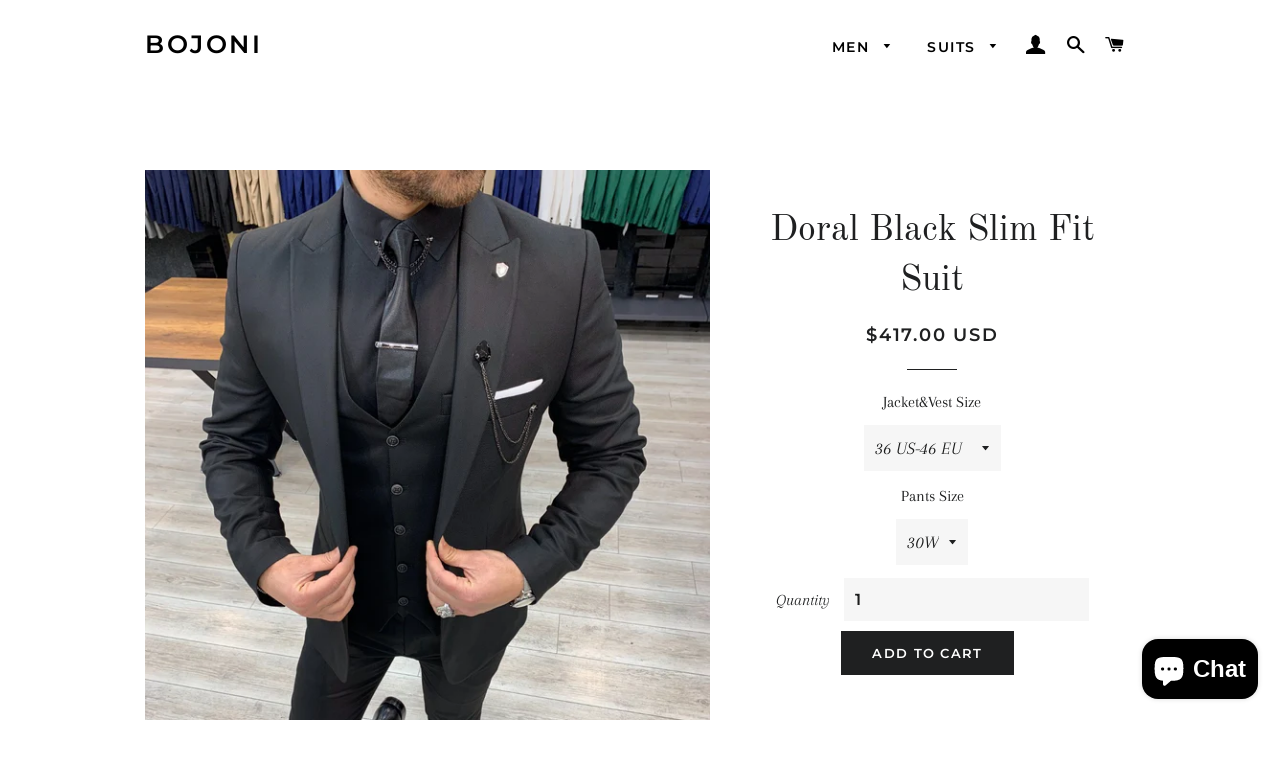

--- FILE ---
content_type: text/html; charset=utf-8
request_url: https://bojoni.com/products/doral-black-slim-fit-suit-1
body_size: 27020
content:
<!doctype html>
<html class="no-js" lang="en">
<head>

<!-- Start of Booster Apps Seo-0.1-->
<title>Doral Black Slim Fit Suit | BOJONI</title><meta name="description" content="Size : 46-48-50-52-54-56   Suit material: 65% polyester 32% viscone 3% lycra   Machine Washable : No Fitting : Slim Fit Set: Jacket, Vest ,PantsRemarks: Dry Cleaning Only  Shipping Company: DHL ❗Measurements of the model in the photoWeight : 75kg..." /><script type="application/ld+json">
  {
    "@context": "https://schema.org",
    "@type": "Organization",
    "name": "BOJONI",
    "url": "https://bojoni.com",
    "description": "BOJONI ","image": "https://bojoni.com/cdn/shop/t/12/assets/logo.png?v=1490",
      "logo": "https://bojoni.com/cdn/shop/t/12/assets/logo.png?v=1490","sameAs": ["https://facebook.com/bojonimen", "https://instagram.com/bojonishop", "https://pinterest.com/suitbojoni"],
    "telephone": "3307701823",
    "address": {
      "@type": "PostalAddress",
      "streetAddress": "Jägerstraße 68",
      "addressLocality": "Berlin",
      "addressRegion": "",
      "postalCode": "10117",
      "addressCountry": "Germany"
    }
  }
</script>

<script type="application/ld+json">
  {
    "@context": "https://schema.org",
    "@type": "WebSite",
    "name": "BOJONI",
    "url": "https://bojoni.com",
    "potentialAction": {
      "@type": "SearchAction",
      "query-input": "required name=query",
      "target": "https://bojoni.com/search?q={query}"
    }
  }
</script><script type="application/ld+json">
  {
    "@context": "https://schema.org",
    "@type": "Product",
    "name": "Doral Black Slim Fit Suit",
    "brand": {"@type": "Brand","name": "BOJONI"},
    "sku": "",
    "mpn": "",
    "description": "Size : 46-48-50-52-54-56   Suit material: 65% polyester 32% viscone 3% lycra   Machine Washable : No Fitting : Slim Fit Set: Jacket, Vest ,PantsRemarks: Dry Cleaning Only  Shipping Company: DHL \n❗Measurements of the model in the photoWeight : 75kg = 165 lbs Height: 1.80cm = 70.8661417 inchesFor this product: He wears 48EU size------------------------------------ 46 Size ( 60kg - 70kg)48 Size ( 70kg - 75kg) 50 Size ( 75kg - 80kg) 52 Size ( 80kg - 85kg) 54 Size ( 85kg - 90kg) 56 Size (90kg - 95kg)",
    "url": "https://bojoni.com/products/doral-black-slim-fit-suit-1","image": "https://bojoni.com/cdn/shop/products/1-1200x1600_1200x.jpg?v=1619354028","itemCondition": "https://schema.org/NewCondition",
    "offers": [{
          "@type": "Offer","price": "417.00","priceCurrency": "USD",
          "itemCondition": "https://schema.org/NewCondition",
          "url": "https://bojoni.com/products/doral-black-slim-fit-suit-1?variant=39785478062237",
          "sku": "",
          "mpn": "",
          "availability" : "https://schema.org/InStock",
          "priceValidUntil": "2026-02-21","gtin14": ""},{
          "@type": "Offer","price": "417.00","priceCurrency": "USD",
          "itemCondition": "https://schema.org/NewCondition",
          "url": "https://bojoni.com/products/doral-black-slim-fit-suit-1?variant=39785478095005",
          "sku": "",
          "mpn": "",
          "availability" : "https://schema.org/InStock",
          "priceValidUntil": "2026-02-21","gtin14": ""},{
          "@type": "Offer","price": "417.00","priceCurrency": "USD",
          "itemCondition": "https://schema.org/NewCondition",
          "url": "https://bojoni.com/products/doral-black-slim-fit-suit-1?variant=39785478127773",
          "sku": "",
          "mpn": "",
          "availability" : "https://schema.org/InStock",
          "priceValidUntil": "2026-02-21","gtin14": ""},{
          "@type": "Offer","price": "417.00","priceCurrency": "USD",
          "itemCondition": "https://schema.org/NewCondition",
          "url": "https://bojoni.com/products/doral-black-slim-fit-suit-1?variant=39785478160541",
          "sku": "",
          "mpn": "",
          "availability" : "https://schema.org/InStock",
          "priceValidUntil": "2026-02-21","gtin14": ""},{
          "@type": "Offer","price": "417.00","priceCurrency": "USD",
          "itemCondition": "https://schema.org/NewCondition",
          "url": "https://bojoni.com/products/doral-black-slim-fit-suit-1?variant=39785478193309",
          "sku": "",
          "mpn": "",
          "availability" : "https://schema.org/InStock",
          "priceValidUntil": "2026-02-21","gtin14": ""},{
          "@type": "Offer","price": "417.00","priceCurrency": "USD",
          "itemCondition": "https://schema.org/NewCondition",
          "url": "https://bojoni.com/products/doral-black-slim-fit-suit-1?variant=39785478226077",
          "sku": "",
          "mpn": "",
          "availability" : "https://schema.org/InStock",
          "priceValidUntil": "2026-02-21","gtin14": ""},{
          "@type": "Offer","price": "417.00","priceCurrency": "USD",
          "itemCondition": "https://schema.org/NewCondition",
          "url": "https://bojoni.com/products/doral-black-slim-fit-suit-1?variant=39785478258845",
          "sku": "",
          "mpn": "",
          "availability" : "https://schema.org/InStock",
          "priceValidUntil": "2026-02-21","gtin14": ""},{
          "@type": "Offer","price": "417.00","priceCurrency": "USD",
          "itemCondition": "https://schema.org/NewCondition",
          "url": "https://bojoni.com/products/doral-black-slim-fit-suit-1?variant=39785478291613",
          "sku": "",
          "mpn": "",
          "availability" : "https://schema.org/InStock",
          "priceValidUntil": "2026-02-21","gtin14": ""},{
          "@type": "Offer","price": "417.00","priceCurrency": "USD",
          "itemCondition": "https://schema.org/NewCondition",
          "url": "https://bojoni.com/products/doral-black-slim-fit-suit-1?variant=39785478324381",
          "sku": "",
          "mpn": "",
          "availability" : "https://schema.org/InStock",
          "priceValidUntil": "2026-02-21","gtin14": ""},{
          "@type": "Offer","price": "417.00","priceCurrency": "USD",
          "itemCondition": "https://schema.org/NewCondition",
          "url": "https://bojoni.com/products/doral-black-slim-fit-suit-1?variant=39785478357149",
          "sku": "",
          "mpn": "",
          "availability" : "https://schema.org/InStock",
          "priceValidUntil": "2026-02-21","gtin14": ""},{
          "@type": "Offer","price": "417.00","priceCurrency": "USD",
          "itemCondition": "https://schema.org/NewCondition",
          "url": "https://bojoni.com/products/doral-black-slim-fit-suit-1?variant=39785478389917",
          "sku": "",
          "mpn": "",
          "availability" : "https://schema.org/InStock",
          "priceValidUntil": "2026-02-21","gtin14": ""},{
          "@type": "Offer","price": "417.00","priceCurrency": "USD",
          "itemCondition": "https://schema.org/NewCondition",
          "url": "https://bojoni.com/products/doral-black-slim-fit-suit-1?variant=39785478422685",
          "sku": "",
          "mpn": "",
          "availability" : "https://schema.org/InStock",
          "priceValidUntil": "2026-02-21","gtin14": ""},{
          "@type": "Offer","price": "417.00","priceCurrency": "USD",
          "itemCondition": "https://schema.org/NewCondition",
          "url": "https://bojoni.com/products/doral-black-slim-fit-suit-1?variant=39785478455453",
          "sku": "",
          "mpn": "",
          "availability" : "https://schema.org/InStock",
          "priceValidUntil": "2026-02-21","gtin14": ""},{
          "@type": "Offer","price": "417.00","priceCurrency": "USD",
          "itemCondition": "https://schema.org/NewCondition",
          "url": "https://bojoni.com/products/doral-black-slim-fit-suit-1?variant=39785478488221",
          "sku": "",
          "mpn": "",
          "availability" : "https://schema.org/InStock",
          "priceValidUntil": "2026-02-21","gtin14": ""},{
          "@type": "Offer","price": "417.00","priceCurrency": "USD",
          "itemCondition": "https://schema.org/NewCondition",
          "url": "https://bojoni.com/products/doral-black-slim-fit-suit-1?variant=39785478520989",
          "sku": "",
          "mpn": "",
          "availability" : "https://schema.org/InStock",
          "priceValidUntil": "2026-02-21","gtin14": ""},{
          "@type": "Offer","price": "417.00","priceCurrency": "USD",
          "itemCondition": "https://schema.org/NewCondition",
          "url": "https://bojoni.com/products/doral-black-slim-fit-suit-1?variant=39785478553757",
          "sku": "",
          "mpn": "",
          "availability" : "https://schema.org/InStock",
          "priceValidUntil": "2026-02-21","gtin14": ""},{
          "@type": "Offer","price": "417.00","priceCurrency": "USD",
          "itemCondition": "https://schema.org/NewCondition",
          "url": "https://bojoni.com/products/doral-black-slim-fit-suit-1?variant=39785478586525",
          "sku": "",
          "mpn": "",
          "availability" : "https://schema.org/InStock",
          "priceValidUntil": "2026-02-21","gtin14": ""},{
          "@type": "Offer","price": "417.00","priceCurrency": "USD",
          "itemCondition": "https://schema.org/NewCondition",
          "url": "https://bojoni.com/products/doral-black-slim-fit-suit-1?variant=39785478619293",
          "sku": "",
          "mpn": "",
          "availability" : "https://schema.org/InStock",
          "priceValidUntil": "2026-02-21","gtin14": ""},{
          "@type": "Offer","price": "417.00","priceCurrency": "USD",
          "itemCondition": "https://schema.org/NewCondition",
          "url": "https://bojoni.com/products/doral-black-slim-fit-suit-1?variant=39785478652061",
          "sku": "",
          "mpn": "",
          "availability" : "https://schema.org/InStock",
          "priceValidUntil": "2026-02-21","gtin14": ""},{
          "@type": "Offer","price": "417.00","priceCurrency": "USD",
          "itemCondition": "https://schema.org/NewCondition",
          "url": "https://bojoni.com/products/doral-black-slim-fit-suit-1?variant=39785478684829",
          "sku": "",
          "mpn": "",
          "availability" : "https://schema.org/InStock",
          "priceValidUntil": "2026-02-21","gtin14": ""},{
          "@type": "Offer","price": "417.00","priceCurrency": "USD",
          "itemCondition": "https://schema.org/NewCondition",
          "url": "https://bojoni.com/products/doral-black-slim-fit-suit-1?variant=39785478717597",
          "sku": "",
          "mpn": "",
          "availability" : "https://schema.org/InStock",
          "priceValidUntil": "2026-02-21","gtin14": ""},{
          "@type": "Offer","price": "417.00","priceCurrency": "USD",
          "itemCondition": "https://schema.org/NewCondition",
          "url": "https://bojoni.com/products/doral-black-slim-fit-suit-1?variant=39785478750365",
          "sku": "",
          "mpn": "",
          "availability" : "https://schema.org/InStock",
          "priceValidUntil": "2026-02-21","gtin14": ""},{
          "@type": "Offer","price": "417.00","priceCurrency": "USD",
          "itemCondition": "https://schema.org/NewCondition",
          "url": "https://bojoni.com/products/doral-black-slim-fit-suit-1?variant=39785478783133",
          "sku": "",
          "mpn": "",
          "availability" : "https://schema.org/InStock",
          "priceValidUntil": "2026-02-21","gtin14": ""},{
          "@type": "Offer","price": "417.00","priceCurrency": "USD",
          "itemCondition": "https://schema.org/NewCondition",
          "url": "https://bojoni.com/products/doral-black-slim-fit-suit-1?variant=39785478815901",
          "sku": "",
          "mpn": "",
          "availability" : "https://schema.org/InStock",
          "priceValidUntil": "2026-02-21","gtin14": ""},{
          "@type": "Offer","price": "417.00","priceCurrency": "USD",
          "itemCondition": "https://schema.org/NewCondition",
          "url": "https://bojoni.com/products/doral-black-slim-fit-suit-1?variant=39785478848669",
          "sku": "",
          "mpn": "",
          "availability" : "https://schema.org/InStock",
          "priceValidUntil": "2026-02-21","gtin14": ""},{
          "@type": "Offer","price": "417.00","priceCurrency": "USD",
          "itemCondition": "https://schema.org/NewCondition",
          "url": "https://bojoni.com/products/doral-black-slim-fit-suit-1?variant=39785478881437",
          "sku": "",
          "mpn": "",
          "availability" : "https://schema.org/InStock",
          "priceValidUntil": "2026-02-21","gtin14": ""},{
          "@type": "Offer","price": "417.00","priceCurrency": "USD",
          "itemCondition": "https://schema.org/NewCondition",
          "url": "https://bojoni.com/products/doral-black-slim-fit-suit-1?variant=39785478914205",
          "sku": "",
          "mpn": "",
          "availability" : "https://schema.org/InStock",
          "priceValidUntil": "2026-02-21","gtin14": ""},{
          "@type": "Offer","price": "417.00","priceCurrency": "USD",
          "itemCondition": "https://schema.org/NewCondition",
          "url": "https://bojoni.com/products/doral-black-slim-fit-suit-1?variant=39785478946973",
          "sku": "",
          "mpn": "",
          "availability" : "https://schema.org/InStock",
          "priceValidUntil": "2026-02-21","gtin14": ""},{
          "@type": "Offer","price": "417.00","priceCurrency": "USD",
          "itemCondition": "https://schema.org/NewCondition",
          "url": "https://bojoni.com/products/doral-black-slim-fit-suit-1?variant=39785478979741",
          "sku": "",
          "mpn": "",
          "availability" : "https://schema.org/InStock",
          "priceValidUntil": "2026-02-21","gtin14": ""},{
          "@type": "Offer","price": "417.00","priceCurrency": "USD",
          "itemCondition": "https://schema.org/NewCondition",
          "url": "https://bojoni.com/products/doral-black-slim-fit-suit-1?variant=39785479012509",
          "sku": "",
          "mpn": "",
          "availability" : "https://schema.org/InStock",
          "priceValidUntil": "2026-02-21","gtin14": ""},{
          "@type": "Offer","price": "417.00","priceCurrency": "USD",
          "itemCondition": "https://schema.org/NewCondition",
          "url": "https://bojoni.com/products/doral-black-slim-fit-suit-1?variant=39785479045277",
          "sku": "",
          "mpn": "",
          "availability" : "https://schema.org/InStock",
          "priceValidUntil": "2026-02-21","gtin14": ""},{
          "@type": "Offer","price": "417.00","priceCurrency": "USD",
          "itemCondition": "https://schema.org/NewCondition",
          "url": "https://bojoni.com/products/doral-black-slim-fit-suit-1?variant=39785479078045",
          "sku": "",
          "mpn": "",
          "availability" : "https://schema.org/InStock",
          "priceValidUntil": "2026-02-21","gtin14": ""},{
          "@type": "Offer","price": "417.00","priceCurrency": "USD",
          "itemCondition": "https://schema.org/NewCondition",
          "url": "https://bojoni.com/products/doral-black-slim-fit-suit-1?variant=39785479110813",
          "sku": "",
          "mpn": "",
          "availability" : "https://schema.org/InStock",
          "priceValidUntil": "2026-02-21","gtin14": ""},{
          "@type": "Offer","price": "417.00","priceCurrency": "USD",
          "itemCondition": "https://schema.org/NewCondition",
          "url": "https://bojoni.com/products/doral-black-slim-fit-suit-1?variant=39785479143581",
          "sku": "",
          "mpn": "",
          "availability" : "https://schema.org/InStock",
          "priceValidUntil": "2026-02-21","gtin14": ""},{
          "@type": "Offer","price": "417.00","priceCurrency": "USD",
          "itemCondition": "https://schema.org/NewCondition",
          "url": "https://bojoni.com/products/doral-black-slim-fit-suit-1?variant=39785479176349",
          "sku": "",
          "mpn": "",
          "availability" : "https://schema.org/InStock",
          "priceValidUntil": "2026-02-21","gtin14": ""},{
          "@type": "Offer","price": "417.00","priceCurrency": "USD",
          "itemCondition": "https://schema.org/NewCondition",
          "url": "https://bojoni.com/products/doral-black-slim-fit-suit-1?variant=39785479209117",
          "sku": "",
          "mpn": "",
          "availability" : "https://schema.org/InStock",
          "priceValidUntil": "2026-02-21","gtin14": ""}]}
</script>
<!-- end of Booster Apps SEO -->
 
    

    
    

    
    

    
    

    
    


    
    




<!-- Basic page needs ================================================== -->
  <meta charset="utf-8">
  <meta http-equiv="X-UA-Compatible" content="IE=edge,chrome=1">

  
    <link rel="shortcut icon" href="//bojoni.com/cdn/shop/files/5a3693ed61be03.8185441615135262534004_32x32.png?v=1637406924" type="image/png" />
  

  <!-- Title and description ================================================== -->
  

  

  <!-- Helpers ================================================== -->
  <!-- /snippets/social-meta-tags.liquid -->




<meta property="og:site_name" content="BOJONI">
<meta property="og:url" content="https://bojoni.com/products/doral-black-slim-fit-suit-1">
<meta property="og:title" content="Doral Black Slim Fit Suit freeshipping - BOJONI">
<meta property="og:type" content="product">
<meta property="og:description" content="Size : 46-48-50-52-54-56    Suit material: 65% polyester 32% viscone 3% lycra    Machine Washable : No  Fitting : Slim Fit  Set: Jacket, Vest ,Pants , shirt ,tie ,chain ,flower Remarks: Dry...">

  <meta property="og:price:amount" content="417.00">
  <meta property="og:price:currency" content="USD">

<meta property="og:image" content="http://bojoni.com/cdn/shop/products/1-1200x1600_1200x1200.jpg?v=1619354028"><meta property="og:image" content="http://bojoni.com/cdn/shop/products/2-1200x1600_1200x1200.jpg?v=1619354028"><meta property="og:image" content="http://bojoni.com/cdn/shop/products/3-1200x1600_1200x1200.jpg?v=1619354028">
<meta property="og:image:secure_url" content="https://bojoni.com/cdn/shop/products/1-1200x1600_1200x1200.jpg?v=1619354028"><meta property="og:image:secure_url" content="https://bojoni.com/cdn/shop/products/2-1200x1600_1200x1200.jpg?v=1619354028"><meta property="og:image:secure_url" content="https://bojoni.com/cdn/shop/products/3-1200x1600_1200x1200.jpg?v=1619354028">


  <meta name="twitter:site" content="@PageSuit">

<meta name="twitter:card" content="summary_large_image">
<meta name="twitter:title" content="Doral Black Slim Fit Suit freeshipping - BOJONI">
<meta name="twitter:description" content="Size : 46-48-50-52-54-56    Suit material: 65% polyester 32% viscone 3% lycra    Machine Washable : No  Fitting : Slim Fit  Set: Jacket, Vest ,Pants , shirt ,tie ,chain ,flower Remarks: Dry...">

  <link rel="canonical" href="https://bojoni.com/products/doral-black-slim-fit-suit-1">
  <meta name="viewport" content="width=device-width,initial-scale=1,shrink-to-fit=no">
  <meta name="theme-color" content="#1f2021">
  <style data-shopify>
  :root {
    --color-body-text: #1f2021;
    --color-body: #ffffff;
  }
</style>


  <!-- CSS ================================================== -->
  <link href="//bojoni.com/cdn/shop/t/12/assets/timber.scss.css?v=127543558550422987801759333130" rel="stylesheet" type="text/css" media="all" />
  <link href="//bojoni.com/cdn/shop/t/12/assets/theme.scss.css?v=20386473918048421851759333128" rel="stylesheet" type="text/css" media="all" />

  <!-- Sections ================================================== -->
  <script>
    window.theme = window.theme || {};
    theme.strings = {
      zoomClose: "Close (Esc)",
      zoomPrev: "Previous (Left arrow key)",
      zoomNext: "Next (Right arrow key)",
      moneyFormat: "\u003cspan class=money\u003e${{amount}} USD\u003c\/span\u003e",
      addressError: "Error looking up that address",
      addressNoResults: "No results for that address",
      addressQueryLimit: "You have exceeded the Google API usage limit. Consider upgrading to a \u003ca href=\"https:\/\/developers.google.com\/maps\/premium\/usage-limits\"\u003ePremium Plan\u003c\/a\u003e.",
      authError: "There was a problem authenticating your Google Maps account.",
      cartEmpty: "Your cart is currently empty.",
      cartCookie: "Enable cookies to use the shopping cart",
      cartSavings: "You're saving [savings]",
      productSlideLabel: "Slide [slide_number] of [slide_max]."
    };
    theme.settings = {
      cartType: "page",
      gridType: null
    };</script>

  <script src="//bojoni.com/cdn/shop/t/12/assets/jquery-2.2.3.min.js?v=58211863146907186831638094877" type="text/javascript"></script>

  <script src="//bojoni.com/cdn/shop/t/12/assets/lazysizes.min.js?v=155223123402716617051638094878" async="async"></script>

  <script src="//bojoni.com/cdn/shop/t/12/assets/theme.js?v=65529078462347578181638094891" defer="defer"></script>

  <!-- Header hook for plugins ================================================== -->
  <script>window.performance && window.performance.mark && window.performance.mark('shopify.content_for_header.start');</script><meta name="google-site-verification" content="8V2lVinGMdjZtA2tYcuis0oiNqR8_esfiUS7SCzyfYE">
<meta name="google-site-verification" content="kikDcMhjwJFHjbAueDgOkdSqFyXq7_EUnqPv2XaHa1c">
<meta name="google-site-verification" content="9iGeWSMeYjllSg9fr1Ve0CBRKBJwK0hNN_erwjXJ4z8">
<meta name="google-site-verification" content="rr2mVDNhBsDzbnJjnxQBNGrbHHFJZVzyq2M2H8f_J7E">
<meta id="shopify-digital-wallet" name="shopify-digital-wallet" content="/18552433/digital_wallets/dialog">
<meta name="shopify-checkout-api-token" content="0d7b316b6ee609e0672ae85261511b12">
<meta id="in-context-paypal-metadata" data-shop-id="18552433" data-venmo-supported="false" data-environment="production" data-locale="en_US" data-paypal-v4="true" data-currency="USD">
<link rel="alternate" type="application/json+oembed" href="https://bojoni.com/products/doral-black-slim-fit-suit-1.oembed">
<script async="async" src="/checkouts/internal/preloads.js?locale=en-US"></script>
<script id="shopify-features" type="application/json">{"accessToken":"0d7b316b6ee609e0672ae85261511b12","betas":["rich-media-storefront-analytics"],"domain":"bojoni.com","predictiveSearch":true,"shopId":18552433,"locale":"en"}</script>
<script>var Shopify = Shopify || {};
Shopify.shop = "baagr.myshopify.com";
Shopify.locale = "en";
Shopify.currency = {"active":"USD","rate":"1.0"};
Shopify.country = "US";
Shopify.theme = {"name":"Brooklyn","id":129163919605,"schema_name":"Brooklyn","schema_version":"17.7.1","theme_store_id":730,"role":"main"};
Shopify.theme.handle = "null";
Shopify.theme.style = {"id":null,"handle":null};
Shopify.cdnHost = "bojoni.com/cdn";
Shopify.routes = Shopify.routes || {};
Shopify.routes.root = "/";</script>
<script type="module">!function(o){(o.Shopify=o.Shopify||{}).modules=!0}(window);</script>
<script>!function(o){function n(){var o=[];function n(){o.push(Array.prototype.slice.apply(arguments))}return n.q=o,n}var t=o.Shopify=o.Shopify||{};t.loadFeatures=n(),t.autoloadFeatures=n()}(window);</script>
<script id="shop-js-analytics" type="application/json">{"pageType":"product"}</script>
<script defer="defer" async type="module" src="//bojoni.com/cdn/shopifycloud/shop-js/modules/v2/client.init-shop-cart-sync_BT-GjEfc.en.esm.js"></script>
<script defer="defer" async type="module" src="//bojoni.com/cdn/shopifycloud/shop-js/modules/v2/chunk.common_D58fp_Oc.esm.js"></script>
<script defer="defer" async type="module" src="//bojoni.com/cdn/shopifycloud/shop-js/modules/v2/chunk.modal_xMitdFEc.esm.js"></script>
<script type="module">
  await import("//bojoni.com/cdn/shopifycloud/shop-js/modules/v2/client.init-shop-cart-sync_BT-GjEfc.en.esm.js");
await import("//bojoni.com/cdn/shopifycloud/shop-js/modules/v2/chunk.common_D58fp_Oc.esm.js");
await import("//bojoni.com/cdn/shopifycloud/shop-js/modules/v2/chunk.modal_xMitdFEc.esm.js");

  window.Shopify.SignInWithShop?.initShopCartSync?.({"fedCMEnabled":true,"windoidEnabled":true});

</script>
<script id="__st">var __st={"a":18552433,"offset":-28800,"reqid":"58236248-87fb-43d7-9466-33e4a618a5d9-1769148768","pageurl":"bojoni.com\/products\/doral-black-slim-fit-suit-1","u":"eac57eb71df7","p":"product","rtyp":"product","rid":6677072937117};</script>
<script>window.ShopifyPaypalV4VisibilityTracking = true;</script>
<script id="captcha-bootstrap">!function(){'use strict';const t='contact',e='account',n='new_comment',o=[[t,t],['blogs',n],['comments',n],[t,'customer']],c=[[e,'customer_login'],[e,'guest_login'],[e,'recover_customer_password'],[e,'create_customer']],r=t=>t.map((([t,e])=>`form[action*='/${t}']:not([data-nocaptcha='true']) input[name='form_type'][value='${e}']`)).join(','),a=t=>()=>t?[...document.querySelectorAll(t)].map((t=>t.form)):[];function s(){const t=[...o],e=r(t);return a(e)}const i='password',u='form_key',d=['recaptcha-v3-token','g-recaptcha-response','h-captcha-response',i],f=()=>{try{return window.sessionStorage}catch{return}},m='__shopify_v',_=t=>t.elements[u];function p(t,e,n=!1){try{const o=window.sessionStorage,c=JSON.parse(o.getItem(e)),{data:r}=function(t){const{data:e,action:n}=t;return t[m]||n?{data:e,action:n}:{data:t,action:n}}(c);for(const[e,n]of Object.entries(r))t.elements[e]&&(t.elements[e].value=n);n&&o.removeItem(e)}catch(o){console.error('form repopulation failed',{error:o})}}const l='form_type',E='cptcha';function T(t){t.dataset[E]=!0}const w=window,h=w.document,L='Shopify',v='ce_forms',y='captcha';let A=!1;((t,e)=>{const n=(g='f06e6c50-85a8-45c8-87d0-21a2b65856fe',I='https://cdn.shopify.com/shopifycloud/storefront-forms-hcaptcha/ce_storefront_forms_captcha_hcaptcha.v1.5.2.iife.js',D={infoText:'Protected by hCaptcha',privacyText:'Privacy',termsText:'Terms'},(t,e,n)=>{const o=w[L][v],c=o.bindForm;if(c)return c(t,g,e,D).then(n);var r;o.q.push([[t,g,e,D],n]),r=I,A||(h.body.append(Object.assign(h.createElement('script'),{id:'captcha-provider',async:!0,src:r})),A=!0)});var g,I,D;w[L]=w[L]||{},w[L][v]=w[L][v]||{},w[L][v].q=[],w[L][y]=w[L][y]||{},w[L][y].protect=function(t,e){n(t,void 0,e),T(t)},Object.freeze(w[L][y]),function(t,e,n,w,h,L){const[v,y,A,g]=function(t,e,n){const i=e?o:[],u=t?c:[],d=[...i,...u],f=r(d),m=r(i),_=r(d.filter((([t,e])=>n.includes(e))));return[a(f),a(m),a(_),s()]}(w,h,L),I=t=>{const e=t.target;return e instanceof HTMLFormElement?e:e&&e.form},D=t=>v().includes(t);t.addEventListener('submit',(t=>{const e=I(t);if(!e)return;const n=D(e)&&!e.dataset.hcaptchaBound&&!e.dataset.recaptchaBound,o=_(e),c=g().includes(e)&&(!o||!o.value);(n||c)&&t.preventDefault(),c&&!n&&(function(t){try{if(!f())return;!function(t){const e=f();if(!e)return;const n=_(t);if(!n)return;const o=n.value;o&&e.removeItem(o)}(t);const e=Array.from(Array(32),(()=>Math.random().toString(36)[2])).join('');!function(t,e){_(t)||t.append(Object.assign(document.createElement('input'),{type:'hidden',name:u})),t.elements[u].value=e}(t,e),function(t,e){const n=f();if(!n)return;const o=[...t.querySelectorAll(`input[type='${i}']`)].map((({name:t})=>t)),c=[...d,...o],r={};for(const[a,s]of new FormData(t).entries())c.includes(a)||(r[a]=s);n.setItem(e,JSON.stringify({[m]:1,action:t.action,data:r}))}(t,e)}catch(e){console.error('failed to persist form',e)}}(e),e.submit())}));const S=(t,e)=>{t&&!t.dataset[E]&&(n(t,e.some((e=>e===t))),T(t))};for(const o of['focusin','change'])t.addEventListener(o,(t=>{const e=I(t);D(e)&&S(e,y())}));const B=e.get('form_key'),M=e.get(l),P=B&&M;t.addEventListener('DOMContentLoaded',(()=>{const t=y();if(P)for(const e of t)e.elements[l].value===M&&p(e,B);[...new Set([...A(),...v().filter((t=>'true'===t.dataset.shopifyCaptcha))])].forEach((e=>S(e,t)))}))}(h,new URLSearchParams(w.location.search),n,t,e,['guest_login'])})(!0,!0)}();</script>
<script integrity="sha256-4kQ18oKyAcykRKYeNunJcIwy7WH5gtpwJnB7kiuLZ1E=" data-source-attribution="shopify.loadfeatures" defer="defer" src="//bojoni.com/cdn/shopifycloud/storefront/assets/storefront/load_feature-a0a9edcb.js" crossorigin="anonymous"></script>
<script data-source-attribution="shopify.dynamic_checkout.dynamic.init">var Shopify=Shopify||{};Shopify.PaymentButton=Shopify.PaymentButton||{isStorefrontPortableWallets:!0,init:function(){window.Shopify.PaymentButton.init=function(){};var t=document.createElement("script");t.src="https://bojoni.com/cdn/shopifycloud/portable-wallets/latest/portable-wallets.en.js",t.type="module",document.head.appendChild(t)}};
</script>
<script data-source-attribution="shopify.dynamic_checkout.buyer_consent">
  function portableWalletsHideBuyerConsent(e){var t=document.getElementById("shopify-buyer-consent"),n=document.getElementById("shopify-subscription-policy-button");t&&n&&(t.classList.add("hidden"),t.setAttribute("aria-hidden","true"),n.removeEventListener("click",e))}function portableWalletsShowBuyerConsent(e){var t=document.getElementById("shopify-buyer-consent"),n=document.getElementById("shopify-subscription-policy-button");t&&n&&(t.classList.remove("hidden"),t.removeAttribute("aria-hidden"),n.addEventListener("click",e))}window.Shopify?.PaymentButton&&(window.Shopify.PaymentButton.hideBuyerConsent=portableWalletsHideBuyerConsent,window.Shopify.PaymentButton.showBuyerConsent=portableWalletsShowBuyerConsent);
</script>
<script data-source-attribution="shopify.dynamic_checkout.cart.bootstrap">document.addEventListener("DOMContentLoaded",(function(){function t(){return document.querySelector("shopify-accelerated-checkout-cart, shopify-accelerated-checkout")}if(t())Shopify.PaymentButton.init();else{new MutationObserver((function(e,n){t()&&(Shopify.PaymentButton.init(),n.disconnect())})).observe(document.body,{childList:!0,subtree:!0})}}));
</script>
<link id="shopify-accelerated-checkout-styles" rel="stylesheet" media="screen" href="https://bojoni.com/cdn/shopifycloud/portable-wallets/latest/accelerated-checkout-backwards-compat.css" crossorigin="anonymous">
<style id="shopify-accelerated-checkout-cart">
        #shopify-buyer-consent {
  margin-top: 1em;
  display: inline-block;
  width: 100%;
}

#shopify-buyer-consent.hidden {
  display: none;
}

#shopify-subscription-policy-button {
  background: none;
  border: none;
  padding: 0;
  text-decoration: underline;
  font-size: inherit;
  cursor: pointer;
}

#shopify-subscription-policy-button::before {
  box-shadow: none;
}

      </style>

<script>window.performance && window.performance.mark && window.performance.mark('shopify.content_for_header.end');</script>

  <script src="//bojoni.com/cdn/shop/t/12/assets/modernizr.min.js?v=21391054748206432451638094878" type="text/javascript"></script>

  
  


<script>
    
    
    
    
    var gsf_conversion_data = {page_type : 'product', event : 'view_item', data : {product_data : [{variant_id : 39785478062237, product_id : 6677072937117, name : "Doral Black Slim Fit Suit", price : "417.00", currency : "USD", sku : "", brand : "BOJONI", variant : "36 US-46 EU / 30W", category : "1"}], total_price : "417.00", shop_currency : "USD"}};
    
</script>

<script src="https://cdn.shopify.com/extensions/e8878072-2f6b-4e89-8082-94b04320908d/inbox-1254/assets/inbox-chat-loader.js" type="text/javascript" defer="defer"></script>
<link href="https://monorail-edge.shopifysvc.com" rel="dns-prefetch">
<script>(function(){if ("sendBeacon" in navigator && "performance" in window) {try {var session_token_from_headers = performance.getEntriesByType('navigation')[0].serverTiming.find(x => x.name == '_s').description;} catch {var session_token_from_headers = undefined;}var session_cookie_matches = document.cookie.match(/_shopify_s=([^;]*)/);var session_token_from_cookie = session_cookie_matches && session_cookie_matches.length === 2 ? session_cookie_matches[1] : "";var session_token = session_token_from_headers || session_token_from_cookie || "";function handle_abandonment_event(e) {var entries = performance.getEntries().filter(function(entry) {return /monorail-edge.shopifysvc.com/.test(entry.name);});if (!window.abandonment_tracked && entries.length === 0) {window.abandonment_tracked = true;var currentMs = Date.now();var navigation_start = performance.timing.navigationStart;var payload = {shop_id: 18552433,url: window.location.href,navigation_start,duration: currentMs - navigation_start,session_token,page_type: "product"};window.navigator.sendBeacon("https://monorail-edge.shopifysvc.com/v1/produce", JSON.stringify({schema_id: "online_store_buyer_site_abandonment/1.1",payload: payload,metadata: {event_created_at_ms: currentMs,event_sent_at_ms: currentMs}}));}}window.addEventListener('pagehide', handle_abandonment_event);}}());</script>
<script id="web-pixels-manager-setup">(function e(e,d,r,n,o){if(void 0===o&&(o={}),!Boolean(null===(a=null===(i=window.Shopify)||void 0===i?void 0:i.analytics)||void 0===a?void 0:a.replayQueue)){var i,a;window.Shopify=window.Shopify||{};var t=window.Shopify;t.analytics=t.analytics||{};var s=t.analytics;s.replayQueue=[],s.publish=function(e,d,r){return s.replayQueue.push([e,d,r]),!0};try{self.performance.mark("wpm:start")}catch(e){}var l=function(){var e={modern:/Edge?\/(1{2}[4-9]|1[2-9]\d|[2-9]\d{2}|\d{4,})\.\d+(\.\d+|)|Firefox\/(1{2}[4-9]|1[2-9]\d|[2-9]\d{2}|\d{4,})\.\d+(\.\d+|)|Chrom(ium|e)\/(9{2}|\d{3,})\.\d+(\.\d+|)|(Maci|X1{2}).+ Version\/(15\.\d+|(1[6-9]|[2-9]\d|\d{3,})\.\d+)([,.]\d+|)( \(\w+\)|)( Mobile\/\w+|) Safari\/|Chrome.+OPR\/(9{2}|\d{3,})\.\d+\.\d+|(CPU[ +]OS|iPhone[ +]OS|CPU[ +]iPhone|CPU IPhone OS|CPU iPad OS)[ +]+(15[._]\d+|(1[6-9]|[2-9]\d|\d{3,})[._]\d+)([._]\d+|)|Android:?[ /-](13[3-9]|1[4-9]\d|[2-9]\d{2}|\d{4,})(\.\d+|)(\.\d+|)|Android.+Firefox\/(13[5-9]|1[4-9]\d|[2-9]\d{2}|\d{4,})\.\d+(\.\d+|)|Android.+Chrom(ium|e)\/(13[3-9]|1[4-9]\d|[2-9]\d{2}|\d{4,})\.\d+(\.\d+|)|SamsungBrowser\/([2-9]\d|\d{3,})\.\d+/,legacy:/Edge?\/(1[6-9]|[2-9]\d|\d{3,})\.\d+(\.\d+|)|Firefox\/(5[4-9]|[6-9]\d|\d{3,})\.\d+(\.\d+|)|Chrom(ium|e)\/(5[1-9]|[6-9]\d|\d{3,})\.\d+(\.\d+|)([\d.]+$|.*Safari\/(?![\d.]+ Edge\/[\d.]+$))|(Maci|X1{2}).+ Version\/(10\.\d+|(1[1-9]|[2-9]\d|\d{3,})\.\d+)([,.]\d+|)( \(\w+\)|)( Mobile\/\w+|) Safari\/|Chrome.+OPR\/(3[89]|[4-9]\d|\d{3,})\.\d+\.\d+|(CPU[ +]OS|iPhone[ +]OS|CPU[ +]iPhone|CPU IPhone OS|CPU iPad OS)[ +]+(10[._]\d+|(1[1-9]|[2-9]\d|\d{3,})[._]\d+)([._]\d+|)|Android:?[ /-](13[3-9]|1[4-9]\d|[2-9]\d{2}|\d{4,})(\.\d+|)(\.\d+|)|Mobile Safari.+OPR\/([89]\d|\d{3,})\.\d+\.\d+|Android.+Firefox\/(13[5-9]|1[4-9]\d|[2-9]\d{2}|\d{4,})\.\d+(\.\d+|)|Android.+Chrom(ium|e)\/(13[3-9]|1[4-9]\d|[2-9]\d{2}|\d{4,})\.\d+(\.\d+|)|Android.+(UC? ?Browser|UCWEB|U3)[ /]?(15\.([5-9]|\d{2,})|(1[6-9]|[2-9]\d|\d{3,})\.\d+)\.\d+|SamsungBrowser\/(5\.\d+|([6-9]|\d{2,})\.\d+)|Android.+MQ{2}Browser\/(14(\.(9|\d{2,})|)|(1[5-9]|[2-9]\d|\d{3,})(\.\d+|))(\.\d+|)|K[Aa][Ii]OS\/(3\.\d+|([4-9]|\d{2,})\.\d+)(\.\d+|)/},d=e.modern,r=e.legacy,n=navigator.userAgent;return n.match(d)?"modern":n.match(r)?"legacy":"unknown"}(),u="modern"===l?"modern":"legacy",c=(null!=n?n:{modern:"",legacy:""})[u],f=function(e){return[e.baseUrl,"/wpm","/b",e.hashVersion,"modern"===e.buildTarget?"m":"l",".js"].join("")}({baseUrl:d,hashVersion:r,buildTarget:u}),m=function(e){var d=e.version,r=e.bundleTarget,n=e.surface,o=e.pageUrl,i=e.monorailEndpoint;return{emit:function(e){var a=e.status,t=e.errorMsg,s=(new Date).getTime(),l=JSON.stringify({metadata:{event_sent_at_ms:s},events:[{schema_id:"web_pixels_manager_load/3.1",payload:{version:d,bundle_target:r,page_url:o,status:a,surface:n,error_msg:t},metadata:{event_created_at_ms:s}}]});if(!i)return console&&console.warn&&console.warn("[Web Pixels Manager] No Monorail endpoint provided, skipping logging."),!1;try{return self.navigator.sendBeacon.bind(self.navigator)(i,l)}catch(e){}var u=new XMLHttpRequest;try{return u.open("POST",i,!0),u.setRequestHeader("Content-Type","text/plain"),u.send(l),!0}catch(e){return console&&console.warn&&console.warn("[Web Pixels Manager] Got an unhandled error while logging to Monorail."),!1}}}}({version:r,bundleTarget:l,surface:e.surface,pageUrl:self.location.href,monorailEndpoint:e.monorailEndpoint});try{o.browserTarget=l,function(e){var d=e.src,r=e.async,n=void 0===r||r,o=e.onload,i=e.onerror,a=e.sri,t=e.scriptDataAttributes,s=void 0===t?{}:t,l=document.createElement("script"),u=document.querySelector("head"),c=document.querySelector("body");if(l.async=n,l.src=d,a&&(l.integrity=a,l.crossOrigin="anonymous"),s)for(var f in s)if(Object.prototype.hasOwnProperty.call(s,f))try{l.dataset[f]=s[f]}catch(e){}if(o&&l.addEventListener("load",o),i&&l.addEventListener("error",i),u)u.appendChild(l);else{if(!c)throw new Error("Did not find a head or body element to append the script");c.appendChild(l)}}({src:f,async:!0,onload:function(){if(!function(){var e,d;return Boolean(null===(d=null===(e=window.Shopify)||void 0===e?void 0:e.analytics)||void 0===d?void 0:d.initialized)}()){var d=window.webPixelsManager.init(e)||void 0;if(d){var r=window.Shopify.analytics;r.replayQueue.forEach((function(e){var r=e[0],n=e[1],o=e[2];d.publishCustomEvent(r,n,o)})),r.replayQueue=[],r.publish=d.publishCustomEvent,r.visitor=d.visitor,r.initialized=!0}}},onerror:function(){return m.emit({status:"failed",errorMsg:"".concat(f," has failed to load")})},sri:function(e){var d=/^sha384-[A-Za-z0-9+/=]+$/;return"string"==typeof e&&d.test(e)}(c)?c:"",scriptDataAttributes:o}),m.emit({status:"loading"})}catch(e){m.emit({status:"failed",errorMsg:(null==e?void 0:e.message)||"Unknown error"})}}})({shopId: 18552433,storefrontBaseUrl: "https://bojoni.com",extensionsBaseUrl: "https://extensions.shopifycdn.com/cdn/shopifycloud/web-pixels-manager",monorailEndpoint: "https://monorail-edge.shopifysvc.com/unstable/produce_batch",surface: "storefront-renderer",enabledBetaFlags: ["2dca8a86"],webPixelsConfigList: [{"id":"1035305224","configuration":"{\"config\":\"{\\\"pixel_id\\\":\\\"AW-872325749\\\",\\\"target_country\\\":\\\"US\\\",\\\"gtag_events\\\":[{\\\"type\\\":\\\"begin_checkout\\\",\\\"action_label\\\":\\\"AW-872325749\\\/CuZWCICmx_MCEPXE-p8D\\\"},{\\\"type\\\":\\\"search\\\",\\\"action_label\\\":\\\"AW-872325749\\\/1kWZCIOmx_MCEPXE-p8D\\\"},{\\\"type\\\":\\\"view_item\\\",\\\"action_label\\\":[\\\"AW-872325749\\\/u5JQCPqlx_MCEPXE-p8D\\\",\\\"MC-R0HB1SVVB3\\\"]},{\\\"type\\\":\\\"purchase\\\",\\\"action_label\\\":[\\\"AW-872325749\\\/ZgpeCPelx_MCEPXE-p8D\\\",\\\"MC-R0HB1SVVB3\\\"]},{\\\"type\\\":\\\"page_view\\\",\\\"action_label\\\":[\\\"AW-872325749\\\/N0kACPSlx_MCEPXE-p8D\\\",\\\"MC-R0HB1SVVB3\\\"]},{\\\"type\\\":\\\"add_payment_info\\\",\\\"action_label\\\":\\\"AW-872325749\\\/LHbRCIamx_MCEPXE-p8D\\\"},{\\\"type\\\":\\\"add_to_cart\\\",\\\"action_label\\\":\\\"AW-872325749\\\/aDsUCP2lx_MCEPXE-p8D\\\"}],\\\"enable_monitoring_mode\\\":false}\"}","eventPayloadVersion":"v1","runtimeContext":"OPEN","scriptVersion":"b2a88bafab3e21179ed38636efcd8a93","type":"APP","apiClientId":1780363,"privacyPurposes":[],"dataSharingAdjustments":{"protectedCustomerApprovalScopes":["read_customer_address","read_customer_email","read_customer_name","read_customer_personal_data","read_customer_phone"]}},{"id":"446824712","configuration":"{\"pixel_id\":\"1166240490159328\",\"pixel_type\":\"facebook_pixel\",\"metaapp_system_user_token\":\"-\"}","eventPayloadVersion":"v1","runtimeContext":"OPEN","scriptVersion":"ca16bc87fe92b6042fbaa3acc2fbdaa6","type":"APP","apiClientId":2329312,"privacyPurposes":["ANALYTICS","MARKETING","SALE_OF_DATA"],"dataSharingAdjustments":{"protectedCustomerApprovalScopes":["read_customer_address","read_customer_email","read_customer_name","read_customer_personal_data","read_customer_phone"]}},{"id":"127041800","configuration":"{\"tagID\":\"2612689398090\"}","eventPayloadVersion":"v1","runtimeContext":"STRICT","scriptVersion":"18031546ee651571ed29edbe71a3550b","type":"APP","apiClientId":3009811,"privacyPurposes":["ANALYTICS","MARKETING","SALE_OF_DATA"],"dataSharingAdjustments":{"protectedCustomerApprovalScopes":["read_customer_address","read_customer_email","read_customer_name","read_customer_personal_data","read_customer_phone"]}},{"id":"shopify-app-pixel","configuration":"{}","eventPayloadVersion":"v1","runtimeContext":"STRICT","scriptVersion":"0450","apiClientId":"shopify-pixel","type":"APP","privacyPurposes":["ANALYTICS","MARKETING"]},{"id":"shopify-custom-pixel","eventPayloadVersion":"v1","runtimeContext":"LAX","scriptVersion":"0450","apiClientId":"shopify-pixel","type":"CUSTOM","privacyPurposes":["ANALYTICS","MARKETING"]}],isMerchantRequest: false,initData: {"shop":{"name":"BOJONI","paymentSettings":{"currencyCode":"USD"},"myshopifyDomain":"baagr.myshopify.com","countryCode":"DE","storefrontUrl":"https:\/\/bojoni.com"},"customer":null,"cart":null,"checkout":null,"productVariants":[{"price":{"amount":417.0,"currencyCode":"USD"},"product":{"title":"Doral Black Slim Fit Suit","vendor":"BOJONI","id":"6677072937117","untranslatedTitle":"Doral Black Slim Fit Suit","url":"\/products\/doral-black-slim-fit-suit-1","type":"1"},"id":"39785478062237","image":{"src":"\/\/bojoni.com\/cdn\/shop\/products\/1-1200x1600.jpg?v=1619354028"},"sku":null,"title":"36 US-46 EU \/ 30W","untranslatedTitle":"36 US-46 EU \/ 30W"},{"price":{"amount":417.0,"currencyCode":"USD"},"product":{"title":"Doral Black Slim Fit Suit","vendor":"BOJONI","id":"6677072937117","untranslatedTitle":"Doral Black Slim Fit Suit","url":"\/products\/doral-black-slim-fit-suit-1","type":"1"},"id":"39785478095005","image":{"src":"\/\/bojoni.com\/cdn\/shop\/products\/1-1200x1600.jpg?v=1619354028"},"sku":null,"title":"36 US-46 EU \/ 31W","untranslatedTitle":"36 US-46 EU \/ 31W"},{"price":{"amount":417.0,"currencyCode":"USD"},"product":{"title":"Doral Black Slim Fit Suit","vendor":"BOJONI","id":"6677072937117","untranslatedTitle":"Doral Black Slim Fit Suit","url":"\/products\/doral-black-slim-fit-suit-1","type":"1"},"id":"39785478127773","image":{"src":"\/\/bojoni.com\/cdn\/shop\/products\/1-1200x1600.jpg?v=1619354028"},"sku":null,"title":"36 US-46 EU \/ 32W","untranslatedTitle":"36 US-46 EU \/ 32W"},{"price":{"amount":417.0,"currencyCode":"USD"},"product":{"title":"Doral Black Slim Fit Suit","vendor":"BOJONI","id":"6677072937117","untranslatedTitle":"Doral Black Slim Fit Suit","url":"\/products\/doral-black-slim-fit-suit-1","type":"1"},"id":"39785478160541","image":{"src":"\/\/bojoni.com\/cdn\/shop\/products\/1-1200x1600.jpg?v=1619354028"},"sku":null,"title":"36 US-46 EU \/ 33W","untranslatedTitle":"36 US-46 EU \/ 33W"},{"price":{"amount":417.0,"currencyCode":"USD"},"product":{"title":"Doral Black Slim Fit Suit","vendor":"BOJONI","id":"6677072937117","untranslatedTitle":"Doral Black Slim Fit Suit","url":"\/products\/doral-black-slim-fit-suit-1","type":"1"},"id":"39785478193309","image":{"src":"\/\/bojoni.com\/cdn\/shop\/products\/1-1200x1600.jpg?v=1619354028"},"sku":null,"title":"36 US-46 EU \/ 34W","untranslatedTitle":"36 US-46 EU \/ 34W"},{"price":{"amount":417.0,"currencyCode":"USD"},"product":{"title":"Doral Black Slim Fit Suit","vendor":"BOJONI","id":"6677072937117","untranslatedTitle":"Doral Black Slim Fit Suit","url":"\/products\/doral-black-slim-fit-suit-1","type":"1"},"id":"39785478226077","image":{"src":"\/\/bojoni.com\/cdn\/shop\/products\/1-1200x1600.jpg?v=1619354028"},"sku":null,"title":"36 US-46 EU \/ 36W","untranslatedTitle":"36 US-46 EU \/ 36W"},{"price":{"amount":417.0,"currencyCode":"USD"},"product":{"title":"Doral Black Slim Fit Suit","vendor":"BOJONI","id":"6677072937117","untranslatedTitle":"Doral Black Slim Fit Suit","url":"\/products\/doral-black-slim-fit-suit-1","type":"1"},"id":"39785478258845","image":{"src":"\/\/bojoni.com\/cdn\/shop\/products\/1-1200x1600.jpg?v=1619354028"},"sku":null,"title":"38 US-48EU \/ 30W","untranslatedTitle":"38 US-48EU \/ 30W"},{"price":{"amount":417.0,"currencyCode":"USD"},"product":{"title":"Doral Black Slim Fit Suit","vendor":"BOJONI","id":"6677072937117","untranslatedTitle":"Doral Black Slim Fit Suit","url":"\/products\/doral-black-slim-fit-suit-1","type":"1"},"id":"39785478291613","image":{"src":"\/\/bojoni.com\/cdn\/shop\/products\/1-1200x1600.jpg?v=1619354028"},"sku":null,"title":"38 US-48EU \/ 31W","untranslatedTitle":"38 US-48EU \/ 31W"},{"price":{"amount":417.0,"currencyCode":"USD"},"product":{"title":"Doral Black Slim Fit Suit","vendor":"BOJONI","id":"6677072937117","untranslatedTitle":"Doral Black Slim Fit Suit","url":"\/products\/doral-black-slim-fit-suit-1","type":"1"},"id":"39785478324381","image":{"src":"\/\/bojoni.com\/cdn\/shop\/products\/1-1200x1600.jpg?v=1619354028"},"sku":null,"title":"38 US-48EU \/ 32W","untranslatedTitle":"38 US-48EU \/ 32W"},{"price":{"amount":417.0,"currencyCode":"USD"},"product":{"title":"Doral Black Slim Fit Suit","vendor":"BOJONI","id":"6677072937117","untranslatedTitle":"Doral Black Slim Fit Suit","url":"\/products\/doral-black-slim-fit-suit-1","type":"1"},"id":"39785478357149","image":{"src":"\/\/bojoni.com\/cdn\/shop\/products\/1-1200x1600.jpg?v=1619354028"},"sku":null,"title":"38 US-48EU \/ 33W","untranslatedTitle":"38 US-48EU \/ 33W"},{"price":{"amount":417.0,"currencyCode":"USD"},"product":{"title":"Doral Black Slim Fit Suit","vendor":"BOJONI","id":"6677072937117","untranslatedTitle":"Doral Black Slim Fit Suit","url":"\/products\/doral-black-slim-fit-suit-1","type":"1"},"id":"39785478389917","image":{"src":"\/\/bojoni.com\/cdn\/shop\/products\/1-1200x1600.jpg?v=1619354028"},"sku":null,"title":"38 US-48EU \/ 34W","untranslatedTitle":"38 US-48EU \/ 34W"},{"price":{"amount":417.0,"currencyCode":"USD"},"product":{"title":"Doral Black Slim Fit Suit","vendor":"BOJONI","id":"6677072937117","untranslatedTitle":"Doral Black Slim Fit Suit","url":"\/products\/doral-black-slim-fit-suit-1","type":"1"},"id":"39785478422685","image":{"src":"\/\/bojoni.com\/cdn\/shop\/products\/1-1200x1600.jpg?v=1619354028"},"sku":null,"title":"38 US-48EU \/ 36W","untranslatedTitle":"38 US-48EU \/ 36W"},{"price":{"amount":417.0,"currencyCode":"USD"},"product":{"title":"Doral Black Slim Fit Suit","vendor":"BOJONI","id":"6677072937117","untranslatedTitle":"Doral Black Slim Fit Suit","url":"\/products\/doral-black-slim-fit-suit-1","type":"1"},"id":"39785478455453","image":{"src":"\/\/bojoni.com\/cdn\/shop\/products\/1-1200x1600.jpg?v=1619354028"},"sku":null,"title":"40 US-50 EU \/ 30W","untranslatedTitle":"40 US-50 EU \/ 30W"},{"price":{"amount":417.0,"currencyCode":"USD"},"product":{"title":"Doral Black Slim Fit Suit","vendor":"BOJONI","id":"6677072937117","untranslatedTitle":"Doral Black Slim Fit Suit","url":"\/products\/doral-black-slim-fit-suit-1","type":"1"},"id":"39785478488221","image":{"src":"\/\/bojoni.com\/cdn\/shop\/products\/1-1200x1600.jpg?v=1619354028"},"sku":null,"title":"40 US-50 EU \/ 31W","untranslatedTitle":"40 US-50 EU \/ 31W"},{"price":{"amount":417.0,"currencyCode":"USD"},"product":{"title":"Doral Black Slim Fit Suit","vendor":"BOJONI","id":"6677072937117","untranslatedTitle":"Doral Black Slim Fit Suit","url":"\/products\/doral-black-slim-fit-suit-1","type":"1"},"id":"39785478520989","image":{"src":"\/\/bojoni.com\/cdn\/shop\/products\/1-1200x1600.jpg?v=1619354028"},"sku":null,"title":"40 US-50 EU \/ 32W","untranslatedTitle":"40 US-50 EU \/ 32W"},{"price":{"amount":417.0,"currencyCode":"USD"},"product":{"title":"Doral Black Slim Fit Suit","vendor":"BOJONI","id":"6677072937117","untranslatedTitle":"Doral Black Slim Fit Suit","url":"\/products\/doral-black-slim-fit-suit-1","type":"1"},"id":"39785478553757","image":{"src":"\/\/bojoni.com\/cdn\/shop\/products\/1-1200x1600.jpg?v=1619354028"},"sku":null,"title":"40 US-50 EU \/ 33W","untranslatedTitle":"40 US-50 EU \/ 33W"},{"price":{"amount":417.0,"currencyCode":"USD"},"product":{"title":"Doral Black Slim Fit Suit","vendor":"BOJONI","id":"6677072937117","untranslatedTitle":"Doral Black Slim Fit Suit","url":"\/products\/doral-black-slim-fit-suit-1","type":"1"},"id":"39785478586525","image":{"src":"\/\/bojoni.com\/cdn\/shop\/products\/1-1200x1600.jpg?v=1619354028"},"sku":null,"title":"40 US-50 EU \/ 34W","untranslatedTitle":"40 US-50 EU \/ 34W"},{"price":{"amount":417.0,"currencyCode":"USD"},"product":{"title":"Doral Black Slim Fit Suit","vendor":"BOJONI","id":"6677072937117","untranslatedTitle":"Doral Black Slim Fit Suit","url":"\/products\/doral-black-slim-fit-suit-1","type":"1"},"id":"39785478619293","image":{"src":"\/\/bojoni.com\/cdn\/shop\/products\/1-1200x1600.jpg?v=1619354028"},"sku":null,"title":"40 US-50 EU \/ 36W","untranslatedTitle":"40 US-50 EU \/ 36W"},{"price":{"amount":417.0,"currencyCode":"USD"},"product":{"title":"Doral Black Slim Fit Suit","vendor":"BOJONI","id":"6677072937117","untranslatedTitle":"Doral Black Slim Fit Suit","url":"\/products\/doral-black-slim-fit-suit-1","type":"1"},"id":"39785478652061","image":{"src":"\/\/bojoni.com\/cdn\/shop\/products\/1-1200x1600.jpg?v=1619354028"},"sku":null,"title":"42 US-52 EU \/ 30W","untranslatedTitle":"42 US-52 EU \/ 30W"},{"price":{"amount":417.0,"currencyCode":"USD"},"product":{"title":"Doral Black Slim Fit Suit","vendor":"BOJONI","id":"6677072937117","untranslatedTitle":"Doral Black Slim Fit Suit","url":"\/products\/doral-black-slim-fit-suit-1","type":"1"},"id":"39785478684829","image":{"src":"\/\/bojoni.com\/cdn\/shop\/products\/1-1200x1600.jpg?v=1619354028"},"sku":null,"title":"42 US-52 EU \/ 31W","untranslatedTitle":"42 US-52 EU \/ 31W"},{"price":{"amount":417.0,"currencyCode":"USD"},"product":{"title":"Doral Black Slim Fit Suit","vendor":"BOJONI","id":"6677072937117","untranslatedTitle":"Doral Black Slim Fit Suit","url":"\/products\/doral-black-slim-fit-suit-1","type":"1"},"id":"39785478717597","image":{"src":"\/\/bojoni.com\/cdn\/shop\/products\/1-1200x1600.jpg?v=1619354028"},"sku":null,"title":"42 US-52 EU \/ 32W","untranslatedTitle":"42 US-52 EU \/ 32W"},{"price":{"amount":417.0,"currencyCode":"USD"},"product":{"title":"Doral Black Slim Fit Suit","vendor":"BOJONI","id":"6677072937117","untranslatedTitle":"Doral Black Slim Fit Suit","url":"\/products\/doral-black-slim-fit-suit-1","type":"1"},"id":"39785478750365","image":{"src":"\/\/bojoni.com\/cdn\/shop\/products\/1-1200x1600.jpg?v=1619354028"},"sku":null,"title":"42 US-52 EU \/ 33W","untranslatedTitle":"42 US-52 EU \/ 33W"},{"price":{"amount":417.0,"currencyCode":"USD"},"product":{"title":"Doral Black Slim Fit Suit","vendor":"BOJONI","id":"6677072937117","untranslatedTitle":"Doral Black Slim Fit Suit","url":"\/products\/doral-black-slim-fit-suit-1","type":"1"},"id":"39785478783133","image":{"src":"\/\/bojoni.com\/cdn\/shop\/products\/1-1200x1600.jpg?v=1619354028"},"sku":null,"title":"42 US-52 EU \/ 34W","untranslatedTitle":"42 US-52 EU \/ 34W"},{"price":{"amount":417.0,"currencyCode":"USD"},"product":{"title":"Doral Black Slim Fit Suit","vendor":"BOJONI","id":"6677072937117","untranslatedTitle":"Doral Black Slim Fit Suit","url":"\/products\/doral-black-slim-fit-suit-1","type":"1"},"id":"39785478815901","image":{"src":"\/\/bojoni.com\/cdn\/shop\/products\/1-1200x1600.jpg?v=1619354028"},"sku":null,"title":"42 US-52 EU \/ 36W","untranslatedTitle":"42 US-52 EU \/ 36W"},{"price":{"amount":417.0,"currencyCode":"USD"},"product":{"title":"Doral Black Slim Fit Suit","vendor":"BOJONI","id":"6677072937117","untranslatedTitle":"Doral Black Slim Fit Suit","url":"\/products\/doral-black-slim-fit-suit-1","type":"1"},"id":"39785478848669","image":{"src":"\/\/bojoni.com\/cdn\/shop\/products\/1-1200x1600.jpg?v=1619354028"},"sku":null,"title":"44 US-54 EU \/ 30W","untranslatedTitle":"44 US-54 EU \/ 30W"},{"price":{"amount":417.0,"currencyCode":"USD"},"product":{"title":"Doral Black Slim Fit Suit","vendor":"BOJONI","id":"6677072937117","untranslatedTitle":"Doral Black Slim Fit Suit","url":"\/products\/doral-black-slim-fit-suit-1","type":"1"},"id":"39785478881437","image":{"src":"\/\/bojoni.com\/cdn\/shop\/products\/1-1200x1600.jpg?v=1619354028"},"sku":null,"title":"44 US-54 EU \/ 31W","untranslatedTitle":"44 US-54 EU \/ 31W"},{"price":{"amount":417.0,"currencyCode":"USD"},"product":{"title":"Doral Black Slim Fit Suit","vendor":"BOJONI","id":"6677072937117","untranslatedTitle":"Doral Black Slim Fit Suit","url":"\/products\/doral-black-slim-fit-suit-1","type":"1"},"id":"39785478914205","image":{"src":"\/\/bojoni.com\/cdn\/shop\/products\/1-1200x1600.jpg?v=1619354028"},"sku":null,"title":"44 US-54 EU \/ 32W","untranslatedTitle":"44 US-54 EU \/ 32W"},{"price":{"amount":417.0,"currencyCode":"USD"},"product":{"title":"Doral Black Slim Fit Suit","vendor":"BOJONI","id":"6677072937117","untranslatedTitle":"Doral Black Slim Fit Suit","url":"\/products\/doral-black-slim-fit-suit-1","type":"1"},"id":"39785478946973","image":{"src":"\/\/bojoni.com\/cdn\/shop\/products\/1-1200x1600.jpg?v=1619354028"},"sku":null,"title":"44 US-54 EU \/ 33W","untranslatedTitle":"44 US-54 EU \/ 33W"},{"price":{"amount":417.0,"currencyCode":"USD"},"product":{"title":"Doral Black Slim Fit Suit","vendor":"BOJONI","id":"6677072937117","untranslatedTitle":"Doral Black Slim Fit Suit","url":"\/products\/doral-black-slim-fit-suit-1","type":"1"},"id":"39785478979741","image":{"src":"\/\/bojoni.com\/cdn\/shop\/products\/1-1200x1600.jpg?v=1619354028"},"sku":null,"title":"44 US-54 EU \/ 34W","untranslatedTitle":"44 US-54 EU \/ 34W"},{"price":{"amount":417.0,"currencyCode":"USD"},"product":{"title":"Doral Black Slim Fit Suit","vendor":"BOJONI","id":"6677072937117","untranslatedTitle":"Doral Black Slim Fit Suit","url":"\/products\/doral-black-slim-fit-suit-1","type":"1"},"id":"39785479012509","image":{"src":"\/\/bojoni.com\/cdn\/shop\/products\/1-1200x1600.jpg?v=1619354028"},"sku":null,"title":"44 US-54 EU \/ 36W","untranslatedTitle":"44 US-54 EU \/ 36W"},{"price":{"amount":417.0,"currencyCode":"USD"},"product":{"title":"Doral Black Slim Fit Suit","vendor":"BOJONI","id":"6677072937117","untranslatedTitle":"Doral Black Slim Fit Suit","url":"\/products\/doral-black-slim-fit-suit-1","type":"1"},"id":"39785479045277","image":{"src":"\/\/bojoni.com\/cdn\/shop\/products\/1-1200x1600.jpg?v=1619354028"},"sku":null,"title":"46 US - 56 EU \/ 30W","untranslatedTitle":"46 US - 56 EU \/ 30W"},{"price":{"amount":417.0,"currencyCode":"USD"},"product":{"title":"Doral Black Slim Fit Suit","vendor":"BOJONI","id":"6677072937117","untranslatedTitle":"Doral Black Slim Fit Suit","url":"\/products\/doral-black-slim-fit-suit-1","type":"1"},"id":"39785479078045","image":{"src":"\/\/bojoni.com\/cdn\/shop\/products\/1-1200x1600.jpg?v=1619354028"},"sku":null,"title":"46 US - 56 EU \/ 31W","untranslatedTitle":"46 US - 56 EU \/ 31W"},{"price":{"amount":417.0,"currencyCode":"USD"},"product":{"title":"Doral Black Slim Fit Suit","vendor":"BOJONI","id":"6677072937117","untranslatedTitle":"Doral Black Slim Fit Suit","url":"\/products\/doral-black-slim-fit-suit-1","type":"1"},"id":"39785479110813","image":{"src":"\/\/bojoni.com\/cdn\/shop\/products\/1-1200x1600.jpg?v=1619354028"},"sku":null,"title":"46 US - 56 EU \/ 32W","untranslatedTitle":"46 US - 56 EU \/ 32W"},{"price":{"amount":417.0,"currencyCode":"USD"},"product":{"title":"Doral Black Slim Fit Suit","vendor":"BOJONI","id":"6677072937117","untranslatedTitle":"Doral Black Slim Fit Suit","url":"\/products\/doral-black-slim-fit-suit-1","type":"1"},"id":"39785479143581","image":{"src":"\/\/bojoni.com\/cdn\/shop\/products\/1-1200x1600.jpg?v=1619354028"},"sku":null,"title":"46 US - 56 EU \/ 33W","untranslatedTitle":"46 US - 56 EU \/ 33W"},{"price":{"amount":417.0,"currencyCode":"USD"},"product":{"title":"Doral Black Slim Fit Suit","vendor":"BOJONI","id":"6677072937117","untranslatedTitle":"Doral Black Slim Fit Suit","url":"\/products\/doral-black-slim-fit-suit-1","type":"1"},"id":"39785479176349","image":{"src":"\/\/bojoni.com\/cdn\/shop\/products\/1-1200x1600.jpg?v=1619354028"},"sku":null,"title":"46 US - 56 EU \/ 34W","untranslatedTitle":"46 US - 56 EU \/ 34W"},{"price":{"amount":417.0,"currencyCode":"USD"},"product":{"title":"Doral Black Slim Fit Suit","vendor":"BOJONI","id":"6677072937117","untranslatedTitle":"Doral Black Slim Fit Suit","url":"\/products\/doral-black-slim-fit-suit-1","type":"1"},"id":"39785479209117","image":{"src":"\/\/bojoni.com\/cdn\/shop\/products\/1-1200x1600.jpg?v=1619354028"},"sku":null,"title":"46 US - 56 EU \/ 36W","untranslatedTitle":"46 US - 56 EU \/ 36W"}],"purchasingCompany":null},},"https://bojoni.com/cdn","fcfee988w5aeb613cpc8e4bc33m6693e112",{"modern":"","legacy":""},{"shopId":"18552433","storefrontBaseUrl":"https:\/\/bojoni.com","extensionBaseUrl":"https:\/\/extensions.shopifycdn.com\/cdn\/shopifycloud\/web-pixels-manager","surface":"storefront-renderer","enabledBetaFlags":"[\"2dca8a86\"]","isMerchantRequest":"false","hashVersion":"fcfee988w5aeb613cpc8e4bc33m6693e112","publish":"custom","events":"[[\"page_viewed\",{}],[\"product_viewed\",{\"productVariant\":{\"price\":{\"amount\":417.0,\"currencyCode\":\"USD\"},\"product\":{\"title\":\"Doral Black Slim Fit Suit\",\"vendor\":\"BOJONI\",\"id\":\"6677072937117\",\"untranslatedTitle\":\"Doral Black Slim Fit Suit\",\"url\":\"\/products\/doral-black-slim-fit-suit-1\",\"type\":\"1\"},\"id\":\"39785478062237\",\"image\":{\"src\":\"\/\/bojoni.com\/cdn\/shop\/products\/1-1200x1600.jpg?v=1619354028\"},\"sku\":null,\"title\":\"36 US-46 EU \/ 30W\",\"untranslatedTitle\":\"36 US-46 EU \/ 30W\"}}]]"});</script><script>
  window.ShopifyAnalytics = window.ShopifyAnalytics || {};
  window.ShopifyAnalytics.meta = window.ShopifyAnalytics.meta || {};
  window.ShopifyAnalytics.meta.currency = 'USD';
  var meta = {"product":{"id":6677072937117,"gid":"gid:\/\/shopify\/Product\/6677072937117","vendor":"BOJONI","type":"1","handle":"doral-black-slim-fit-suit-1","variants":[{"id":39785478062237,"price":41700,"name":"Doral Black Slim Fit Suit - 36 US-46 EU \/ 30W","public_title":"36 US-46 EU \/ 30W","sku":null},{"id":39785478095005,"price":41700,"name":"Doral Black Slim Fit Suit - 36 US-46 EU \/ 31W","public_title":"36 US-46 EU \/ 31W","sku":null},{"id":39785478127773,"price":41700,"name":"Doral Black Slim Fit Suit - 36 US-46 EU \/ 32W","public_title":"36 US-46 EU \/ 32W","sku":null},{"id":39785478160541,"price":41700,"name":"Doral Black Slim Fit Suit - 36 US-46 EU \/ 33W","public_title":"36 US-46 EU \/ 33W","sku":null},{"id":39785478193309,"price":41700,"name":"Doral Black Slim Fit Suit - 36 US-46 EU \/ 34W","public_title":"36 US-46 EU \/ 34W","sku":null},{"id":39785478226077,"price":41700,"name":"Doral Black Slim Fit Suit - 36 US-46 EU \/ 36W","public_title":"36 US-46 EU \/ 36W","sku":null},{"id":39785478258845,"price":41700,"name":"Doral Black Slim Fit Suit - 38 US-48EU \/ 30W","public_title":"38 US-48EU \/ 30W","sku":null},{"id":39785478291613,"price":41700,"name":"Doral Black Slim Fit Suit - 38 US-48EU \/ 31W","public_title":"38 US-48EU \/ 31W","sku":null},{"id":39785478324381,"price":41700,"name":"Doral Black Slim Fit Suit - 38 US-48EU \/ 32W","public_title":"38 US-48EU \/ 32W","sku":null},{"id":39785478357149,"price":41700,"name":"Doral Black Slim Fit Suit - 38 US-48EU \/ 33W","public_title":"38 US-48EU \/ 33W","sku":null},{"id":39785478389917,"price":41700,"name":"Doral Black Slim Fit Suit - 38 US-48EU \/ 34W","public_title":"38 US-48EU \/ 34W","sku":null},{"id":39785478422685,"price":41700,"name":"Doral Black Slim Fit Suit - 38 US-48EU \/ 36W","public_title":"38 US-48EU \/ 36W","sku":null},{"id":39785478455453,"price":41700,"name":"Doral Black Slim Fit Suit - 40 US-50 EU \/ 30W","public_title":"40 US-50 EU \/ 30W","sku":null},{"id":39785478488221,"price":41700,"name":"Doral Black Slim Fit Suit - 40 US-50 EU \/ 31W","public_title":"40 US-50 EU \/ 31W","sku":null},{"id":39785478520989,"price":41700,"name":"Doral Black Slim Fit Suit - 40 US-50 EU \/ 32W","public_title":"40 US-50 EU \/ 32W","sku":null},{"id":39785478553757,"price":41700,"name":"Doral Black Slim Fit Suit - 40 US-50 EU \/ 33W","public_title":"40 US-50 EU \/ 33W","sku":null},{"id":39785478586525,"price":41700,"name":"Doral Black Slim Fit Suit - 40 US-50 EU \/ 34W","public_title":"40 US-50 EU \/ 34W","sku":null},{"id":39785478619293,"price":41700,"name":"Doral Black Slim Fit Suit - 40 US-50 EU \/ 36W","public_title":"40 US-50 EU \/ 36W","sku":null},{"id":39785478652061,"price":41700,"name":"Doral Black Slim Fit Suit - 42 US-52 EU \/ 30W","public_title":"42 US-52 EU \/ 30W","sku":null},{"id":39785478684829,"price":41700,"name":"Doral Black Slim Fit Suit - 42 US-52 EU \/ 31W","public_title":"42 US-52 EU \/ 31W","sku":null},{"id":39785478717597,"price":41700,"name":"Doral Black Slim Fit Suit - 42 US-52 EU \/ 32W","public_title":"42 US-52 EU \/ 32W","sku":null},{"id":39785478750365,"price":41700,"name":"Doral Black Slim Fit Suit - 42 US-52 EU \/ 33W","public_title":"42 US-52 EU \/ 33W","sku":null},{"id":39785478783133,"price":41700,"name":"Doral Black Slim Fit Suit - 42 US-52 EU \/ 34W","public_title":"42 US-52 EU \/ 34W","sku":null},{"id":39785478815901,"price":41700,"name":"Doral Black Slim Fit Suit - 42 US-52 EU \/ 36W","public_title":"42 US-52 EU \/ 36W","sku":null},{"id":39785478848669,"price":41700,"name":"Doral Black Slim Fit Suit - 44 US-54 EU \/ 30W","public_title":"44 US-54 EU \/ 30W","sku":null},{"id":39785478881437,"price":41700,"name":"Doral Black Slim Fit Suit - 44 US-54 EU \/ 31W","public_title":"44 US-54 EU \/ 31W","sku":null},{"id":39785478914205,"price":41700,"name":"Doral Black Slim Fit Suit - 44 US-54 EU \/ 32W","public_title":"44 US-54 EU \/ 32W","sku":null},{"id":39785478946973,"price":41700,"name":"Doral Black Slim Fit Suit - 44 US-54 EU \/ 33W","public_title":"44 US-54 EU \/ 33W","sku":null},{"id":39785478979741,"price":41700,"name":"Doral Black Slim Fit Suit - 44 US-54 EU \/ 34W","public_title":"44 US-54 EU \/ 34W","sku":null},{"id":39785479012509,"price":41700,"name":"Doral Black Slim Fit Suit - 44 US-54 EU \/ 36W","public_title":"44 US-54 EU \/ 36W","sku":null},{"id":39785479045277,"price":41700,"name":"Doral Black Slim Fit Suit - 46 US - 56 EU \/ 30W","public_title":"46 US - 56 EU \/ 30W","sku":null},{"id":39785479078045,"price":41700,"name":"Doral Black Slim Fit Suit - 46 US - 56 EU \/ 31W","public_title":"46 US - 56 EU \/ 31W","sku":null},{"id":39785479110813,"price":41700,"name":"Doral Black Slim Fit Suit - 46 US - 56 EU \/ 32W","public_title":"46 US - 56 EU \/ 32W","sku":null},{"id":39785479143581,"price":41700,"name":"Doral Black Slim Fit Suit - 46 US - 56 EU \/ 33W","public_title":"46 US - 56 EU \/ 33W","sku":null},{"id":39785479176349,"price":41700,"name":"Doral Black Slim Fit Suit - 46 US - 56 EU \/ 34W","public_title":"46 US - 56 EU \/ 34W","sku":null},{"id":39785479209117,"price":41700,"name":"Doral Black Slim Fit Suit - 46 US - 56 EU \/ 36W","public_title":"46 US - 56 EU \/ 36W","sku":null}],"remote":false},"page":{"pageType":"product","resourceType":"product","resourceId":6677072937117,"requestId":"58236248-87fb-43d7-9466-33e4a618a5d9-1769148768"}};
  for (var attr in meta) {
    window.ShopifyAnalytics.meta[attr] = meta[attr];
  }
</script>
<script class="analytics">
  (function () {
    var customDocumentWrite = function(content) {
      var jquery = null;

      if (window.jQuery) {
        jquery = window.jQuery;
      } else if (window.Checkout && window.Checkout.$) {
        jquery = window.Checkout.$;
      }

      if (jquery) {
        jquery('body').append(content);
      }
    };

    var hasLoggedConversion = function(token) {
      if (token) {
        return document.cookie.indexOf('loggedConversion=' + token) !== -1;
      }
      return false;
    }

    var setCookieIfConversion = function(token) {
      if (token) {
        var twoMonthsFromNow = new Date(Date.now());
        twoMonthsFromNow.setMonth(twoMonthsFromNow.getMonth() + 2);

        document.cookie = 'loggedConversion=' + token + '; expires=' + twoMonthsFromNow;
      }
    }

    var trekkie = window.ShopifyAnalytics.lib = window.trekkie = window.trekkie || [];
    if (trekkie.integrations) {
      return;
    }
    trekkie.methods = [
      'identify',
      'page',
      'ready',
      'track',
      'trackForm',
      'trackLink'
    ];
    trekkie.factory = function(method) {
      return function() {
        var args = Array.prototype.slice.call(arguments);
        args.unshift(method);
        trekkie.push(args);
        return trekkie;
      };
    };
    for (var i = 0; i < trekkie.methods.length; i++) {
      var key = trekkie.methods[i];
      trekkie[key] = trekkie.factory(key);
    }
    trekkie.load = function(config) {
      trekkie.config = config || {};
      trekkie.config.initialDocumentCookie = document.cookie;
      var first = document.getElementsByTagName('script')[0];
      var script = document.createElement('script');
      script.type = 'text/javascript';
      script.onerror = function(e) {
        var scriptFallback = document.createElement('script');
        scriptFallback.type = 'text/javascript';
        scriptFallback.onerror = function(error) {
                var Monorail = {
      produce: function produce(monorailDomain, schemaId, payload) {
        var currentMs = new Date().getTime();
        var event = {
          schema_id: schemaId,
          payload: payload,
          metadata: {
            event_created_at_ms: currentMs,
            event_sent_at_ms: currentMs
          }
        };
        return Monorail.sendRequest("https://" + monorailDomain + "/v1/produce", JSON.stringify(event));
      },
      sendRequest: function sendRequest(endpointUrl, payload) {
        // Try the sendBeacon API
        if (window && window.navigator && typeof window.navigator.sendBeacon === 'function' && typeof window.Blob === 'function' && !Monorail.isIos12()) {
          var blobData = new window.Blob([payload], {
            type: 'text/plain'
          });

          if (window.navigator.sendBeacon(endpointUrl, blobData)) {
            return true;
          } // sendBeacon was not successful

        } // XHR beacon

        var xhr = new XMLHttpRequest();

        try {
          xhr.open('POST', endpointUrl);
          xhr.setRequestHeader('Content-Type', 'text/plain');
          xhr.send(payload);
        } catch (e) {
          console.log(e);
        }

        return false;
      },
      isIos12: function isIos12() {
        return window.navigator.userAgent.lastIndexOf('iPhone; CPU iPhone OS 12_') !== -1 || window.navigator.userAgent.lastIndexOf('iPad; CPU OS 12_') !== -1;
      }
    };
    Monorail.produce('monorail-edge.shopifysvc.com',
      'trekkie_storefront_load_errors/1.1',
      {shop_id: 18552433,
      theme_id: 129163919605,
      app_name: "storefront",
      context_url: window.location.href,
      source_url: "//bojoni.com/cdn/s/trekkie.storefront.8d95595f799fbf7e1d32231b9a28fd43b70c67d3.min.js"});

        };
        scriptFallback.async = true;
        scriptFallback.src = '//bojoni.com/cdn/s/trekkie.storefront.8d95595f799fbf7e1d32231b9a28fd43b70c67d3.min.js';
        first.parentNode.insertBefore(scriptFallback, first);
      };
      script.async = true;
      script.src = '//bojoni.com/cdn/s/trekkie.storefront.8d95595f799fbf7e1d32231b9a28fd43b70c67d3.min.js';
      first.parentNode.insertBefore(script, first);
    };
    trekkie.load(
      {"Trekkie":{"appName":"storefront","development":false,"defaultAttributes":{"shopId":18552433,"isMerchantRequest":null,"themeId":129163919605,"themeCityHash":"10721482306318952523","contentLanguage":"en","currency":"USD","eventMetadataId":"832d3b02-a00a-4430-83f9-476fe0be0b8b"},"isServerSideCookieWritingEnabled":true,"monorailRegion":"shop_domain","enabledBetaFlags":["65f19447"]},"Session Attribution":{},"S2S":{"facebookCapiEnabled":true,"source":"trekkie-storefront-renderer","apiClientId":580111}}
    );

    var loaded = false;
    trekkie.ready(function() {
      if (loaded) return;
      loaded = true;

      window.ShopifyAnalytics.lib = window.trekkie;

      var originalDocumentWrite = document.write;
      document.write = customDocumentWrite;
      try { window.ShopifyAnalytics.merchantGoogleAnalytics.call(this); } catch(error) {};
      document.write = originalDocumentWrite;

      window.ShopifyAnalytics.lib.page(null,{"pageType":"product","resourceType":"product","resourceId":6677072937117,"requestId":"58236248-87fb-43d7-9466-33e4a618a5d9-1769148768","shopifyEmitted":true});

      var match = window.location.pathname.match(/checkouts\/(.+)\/(thank_you|post_purchase)/)
      var token = match? match[1]: undefined;
      if (!hasLoggedConversion(token)) {
        setCookieIfConversion(token);
        window.ShopifyAnalytics.lib.track("Viewed Product",{"currency":"USD","variantId":39785478062237,"productId":6677072937117,"productGid":"gid:\/\/shopify\/Product\/6677072937117","name":"Doral Black Slim Fit Suit - 36 US-46 EU \/ 30W","price":"417.00","sku":null,"brand":"BOJONI","variant":"36 US-46 EU \/ 30W","category":"1","nonInteraction":true,"remote":false},undefined,undefined,{"shopifyEmitted":true});
      window.ShopifyAnalytics.lib.track("monorail:\/\/trekkie_storefront_viewed_product\/1.1",{"currency":"USD","variantId":39785478062237,"productId":6677072937117,"productGid":"gid:\/\/shopify\/Product\/6677072937117","name":"Doral Black Slim Fit Suit - 36 US-46 EU \/ 30W","price":"417.00","sku":null,"brand":"BOJONI","variant":"36 US-46 EU \/ 30W","category":"1","nonInteraction":true,"remote":false,"referer":"https:\/\/bojoni.com\/products\/doral-black-slim-fit-suit-1"});
      }
    });


        var eventsListenerScript = document.createElement('script');
        eventsListenerScript.async = true;
        eventsListenerScript.src = "//bojoni.com/cdn/shopifycloud/storefront/assets/shop_events_listener-3da45d37.js";
        document.getElementsByTagName('head')[0].appendChild(eventsListenerScript);

})();</script>
  <script>
  if (!window.ga || (window.ga && typeof window.ga !== 'function')) {
    window.ga = function ga() {
      (window.ga.q = window.ga.q || []).push(arguments);
      if (window.Shopify && window.Shopify.analytics && typeof window.Shopify.analytics.publish === 'function') {
        window.Shopify.analytics.publish("ga_stub_called", {}, {sendTo: "google_osp_migration"});
      }
      console.error("Shopify's Google Analytics stub called with:", Array.from(arguments), "\nSee https://help.shopify.com/manual/promoting-marketing/pixels/pixel-migration#google for more information.");
    };
    if (window.Shopify && window.Shopify.analytics && typeof window.Shopify.analytics.publish === 'function') {
      window.Shopify.analytics.publish("ga_stub_initialized", {}, {sendTo: "google_osp_migration"});
    }
  }
</script>
<script
  defer
  src="https://bojoni.com/cdn/shopifycloud/perf-kit/shopify-perf-kit-3.0.4.min.js"
  data-application="storefront-renderer"
  data-shop-id="18552433"
  data-render-region="gcp-us-east1"
  data-page-type="product"
  data-theme-instance-id="129163919605"
  data-theme-name="Brooklyn"
  data-theme-version="17.7.1"
  data-monorail-region="shop_domain"
  data-resource-timing-sampling-rate="10"
  data-shs="true"
  data-shs-beacon="true"
  data-shs-export-with-fetch="true"
  data-shs-logs-sample-rate="1"
  data-shs-beacon-endpoint="https://bojoni.com/api/collect"
></script>
</head>


<body id="doral-black-slim-fit-suit-freeshipping-bojoni" class="template-product">

  <div id="shopify-section-header" class="shopify-section"><style data-shopify>.header-wrapper .site-nav__link,
  .header-wrapper .site-header__logo a,
  .header-wrapper .site-nav__dropdown-link,
  .header-wrapper .site-nav--has-dropdown > a.nav-focus,
  .header-wrapper .site-nav--has-dropdown.nav-hover > a,
  .header-wrapper .site-nav--has-dropdown:hover > a {
    color: #000000;
  }

  .header-wrapper .site-header__logo a:hover,
  .header-wrapper .site-header__logo a:focus,
  .header-wrapper .site-nav__link:hover,
  .header-wrapper .site-nav__link:focus,
  .header-wrapper .site-nav--has-dropdown a:hover,
  .header-wrapper .site-nav--has-dropdown > a.nav-focus:hover,
  .header-wrapper .site-nav--has-dropdown > a.nav-focus:focus,
  .header-wrapper .site-nav--has-dropdown .site-nav__link:hover,
  .header-wrapper .site-nav--has-dropdown .site-nav__link:focus,
  .header-wrapper .site-nav--has-dropdown.nav-hover > a:hover,
  .header-wrapper .site-nav__dropdown a:focus {
    color: rgba(0, 0, 0, 0.75);
  }

  .header-wrapper .burger-icon,
  .header-wrapper .site-nav--has-dropdown:hover > a:before,
  .header-wrapper .site-nav--has-dropdown > a.nav-focus:before,
  .header-wrapper .site-nav--has-dropdown.nav-hover > a:before {
    background: #000000;
  }

  .header-wrapper .site-nav__link:hover .burger-icon {
    background: rgba(0, 0, 0, 0.75);
  }

  .site-header__logo img {
    max-width: 180px;
  }

  @media screen and (max-width: 768px) {
    .site-header__logo img {
      max-width: 100%;
    }
  }</style><div data-section-id="header" data-section-type="header-section" data-template="product">
  <div id="NavDrawer" class="drawer drawer--left">
      <div class="drawer__inner drawer-left__inner">

    
      <!-- /snippets/search-bar.liquid -->





<form action="/search" method="get" class="input-group search-bar search-bar--drawer" role="search">
  
  <input type="search" name="q" value="" placeholder="Search our store" class="input-group-field" aria-label="Search our store">
  <span class="input-group-btn">
    <button type="submit" class="btn--secondary icon-fallback-text">
      <span class="icon icon-search" aria-hidden="true"></span>
      <span class="fallback-text">Search</span>
    </button>
  </span>
</form>

    

    <ul class="mobile-nav">
      
        
          <li class="mobile-nav__item">
            <div class="mobile-nav__has-sublist">
              <a
                href="/"
                class="mobile-nav__link"
                id="Label-1"
                >Men</a>
              <div class="mobile-nav__toggle">
                <button type="button" class="mobile-nav__toggle-btn icon-fallback-text" aria-controls="Linklist-1" aria-expanded="false">
                  <span class="icon-fallback-text mobile-nav__toggle-open">
                    <span class="icon icon-plus" aria-hidden="true"></span>
                    <span class="fallback-text">Expand submenu Men</span>
                  </span>
                  <span class="icon-fallback-text mobile-nav__toggle-close">
                    <span class="icon icon-minus" aria-hidden="true"></span>
                    <span class="fallback-text">Collapse submenu Men</span>
                  </span>
                </button>
              </div>
            </div>
            <ul class="mobile-nav__sublist" id="Linklist-1" aria-labelledby="Label-1" role="navigation">
              
              
                
                <li class="mobile-nav__item">
                  <a
                    href="/collections/accessories"
                    class="mobile-nav__link"
                    >
                      Belts
                  </a>
                </li>
                
              
                
                <li class="mobile-nav__item">
                  <a
                    href="/collections/outerwear"
                    class="mobile-nav__link"
                    >
                      Outerwear
                  </a>
                </li>
                
              
                
                <li class="mobile-nav__item">
                  <a
                    href="/collections/pants"
                    class="mobile-nav__link"
                    >
                      Pants
                  </a>
                </li>
                
              
                
                <li class="mobile-nav__item">
                  <a
                    href="/collections/shirts"
                    class="mobile-nav__link"
                    >
                      Shirts
                  </a>
                </li>
                
              
                
                <li class="mobile-nav__item">
                  <a
                    href="/collections/shoes"
                    class="mobile-nav__link"
                    >
                      Shoes
                  </a>
                </li>
                
              
                
                <li class="mobile-nav__item">
                  <a
                    href="/collections/blazers"
                    class="mobile-nav__link"
                    >
                      Blazers
                  </a>
                </li>
                
              
                
                <li class="mobile-nav__item">
                  <a
                    href="/collections/sweatshirts"
                    class="mobile-nav__link"
                    >
                      Sweatshirts
                  </a>
                </li>
                
              
                
                <li class="mobile-nav__item">
                  <a
                    href="/collections/t-shirts"
                    class="mobile-nav__link"
                    >
                      T-Shirts
                  </a>
                </li>
                
              
            </ul>
          </li>

          
      
        
          <li class="mobile-nav__item">
            <div class="mobile-nav__has-sublist">
              <a
                href="/collections/bojo-suits"
                class="mobile-nav__link"
                id="Label-2"
                >Suits</a>
              <div class="mobile-nav__toggle">
                <button type="button" class="mobile-nav__toggle-btn icon-fallback-text" aria-controls="Linklist-2" aria-expanded="false">
                  <span class="icon-fallback-text mobile-nav__toggle-open">
                    <span class="icon icon-plus" aria-hidden="true"></span>
                    <span class="fallback-text">Expand submenu Suits</span>
                  </span>
                  <span class="icon-fallback-text mobile-nav__toggle-close">
                    <span class="icon icon-minus" aria-hidden="true"></span>
                    <span class="fallback-text">Collapse submenu Suits</span>
                  </span>
                </button>
              </div>
            </div>
            <ul class="mobile-nav__sublist" id="Linklist-2" aria-labelledby="Label-2" role="navigation">
              
              
                
                <li class="mobile-nav__item">
                  <a
                    href="/collections/bojo-suits"
                    class="mobile-nav__link"
                    >
                       Bojo Suits
                  </a>
                </li>
                
              
                
                <li class="mobile-nav__item">
                  <a
                    href="/collections/tuxedo"
                    class="mobile-nav__link"
                    >
                      Tuxedo
                  </a>
                </li>
                
              
                
                <li class="mobile-nav__item">
                  <a
                    href="/collections/deo-suits"
                    class="mobile-nav__link"
                    >
                      Deo Suits
                  </a>
                </li>
                
              
                
                <li class="mobile-nav__item">
                  <a
                    href="/collections/gio-suits"
                    class="mobile-nav__link"
                    >
                      Gio Suits
                  </a>
                </li>
                
              
            </ul>
          </li>

          
      
      
      <li class="mobile-nav__spacer"></li>

      
      
        
          <li class="mobile-nav__item mobile-nav__item--secondary">
            <a href="https://shopify.com/18552433/account?locale=en&amp;region_country=US" id="customer_login_link">Log In</a>
          </li>
          <li class="mobile-nav__item mobile-nav__item--secondary">
            <a href="https://shopify.com/18552433/account?locale=en" id="customer_register_link">Create Account</a>
          </li>
        
      
      
        <li class="mobile-nav__item mobile-nav__item--secondary"><a href="/pages/shipping">Shipping</a></li>
      
        <li class="mobile-nav__item mobile-nav__item--secondary"><a href="/pages/about-us">About Us</a></li>
      
        <li class="mobile-nav__item mobile-nav__item--secondary"><a href="/policies/refund-policy">Refund policy</a></li>
      
        <li class="mobile-nav__item mobile-nav__item--secondary"><a href="/pages/buyers-protection">Buyers Protection</a></li>
      
        <li class="mobile-nav__item mobile-nav__item--secondary"><a href="/pages/contact-us">Contact Us</a></li>
      
        <li class="mobile-nav__item mobile-nav__item--secondary"><a href="/pages/faqs">FAQs</a></li>
      
        <li class="mobile-nav__item mobile-nav__item--secondary"><a href="/pages/size-guide">Size Guide</a></li>
      
        <li class="mobile-nav__item mobile-nav__item--secondary"><a href="/pages/privacy-policy">Privacy Policy</a></li>
      
        <li class="mobile-nav__item mobile-nav__item--secondary"><a href="/policies/terms-of-service">Terms of Service</a></li>
      
    </ul>
    <!-- //mobile-nav -->
  </div>


  </div>
  <div class="header-container drawer__header-container">
    <div class="header-wrapper" data-header-wrapper>
      

      <header class="site-header" role="banner" data-transparent-header="true">
        <div class="wrapper">
          <div class="grid--full grid--table">
            <div class="grid__item large--hide large--one-sixth one-quarter">
              <div class="site-nav--open site-nav--mobile">
                <button type="button" class="icon-fallback-text site-nav__link site-nav__link--burger js-drawer-open-button-left" aria-controls="NavDrawer">
                  <span class="burger-icon burger-icon--top"></span>
                  <span class="burger-icon burger-icon--mid"></span>
                  <span class="burger-icon burger-icon--bottom"></span>
                  <span class="fallback-text">Site navigation</span>
                </button>
              </div>
            </div>
            <div class="grid__item large--one-third medium-down--one-half">
              
              
                <div class="h1 site-header__logo large--left" itemscope itemtype="http://schema.org/Organization">
              
                

                <a href="/" itemprop="url" class="site-header__logo-link">
                  
                    BOJONI
                  
                </a>
              
                </div>
              
            </div>
            <nav class="grid__item large--two-thirds large--text-right medium-down--hide" role="navigation">
              
              <!-- begin site-nav -->
              <ul class="site-nav" id="AccessibleNav">
                
                  
                  
                    <li
                      class="site-nav__item site-nav--has-dropdown "
                      aria-haspopup="true"
                      data-meganav-type="parent">
                      <a
                        href="/"
                        class="site-nav__link"
                        data-meganav-type="parent"
                        aria-controls="MenuParent-1"
                        aria-expanded="false"
                        >
                          Men
                          <span class="icon icon-arrow-down" aria-hidden="true"></span>
                      </a>
                      <ul
                        id="MenuParent-1"
                        class="site-nav__dropdown "
                        data-meganav-dropdown>
                        
                          
                            <li>
                              <a
                                href="/collections/accessories"
                                class="site-nav__dropdown-link"
                                data-meganav-type="child"
                                
                                tabindex="-1">
                                  Belts
                              </a>
                            </li>
                          
                        
                          
                            <li>
                              <a
                                href="/collections/outerwear"
                                class="site-nav__dropdown-link"
                                data-meganav-type="child"
                                
                                tabindex="-1">
                                  Outerwear
                              </a>
                            </li>
                          
                        
                          
                            <li>
                              <a
                                href="/collections/pants"
                                class="site-nav__dropdown-link"
                                data-meganav-type="child"
                                
                                tabindex="-1">
                                  Pants
                              </a>
                            </li>
                          
                        
                          
                            <li>
                              <a
                                href="/collections/shirts"
                                class="site-nav__dropdown-link"
                                data-meganav-type="child"
                                
                                tabindex="-1">
                                  Shirts
                              </a>
                            </li>
                          
                        
                          
                            <li>
                              <a
                                href="/collections/shoes"
                                class="site-nav__dropdown-link"
                                data-meganav-type="child"
                                
                                tabindex="-1">
                                  Shoes
                              </a>
                            </li>
                          
                        
                          
                            <li>
                              <a
                                href="/collections/blazers"
                                class="site-nav__dropdown-link"
                                data-meganav-type="child"
                                
                                tabindex="-1">
                                  Blazers
                              </a>
                            </li>
                          
                        
                          
                            <li>
                              <a
                                href="/collections/sweatshirts"
                                class="site-nav__dropdown-link"
                                data-meganav-type="child"
                                
                                tabindex="-1">
                                  Sweatshirts
                              </a>
                            </li>
                          
                        
                          
                            <li>
                              <a
                                href="/collections/t-shirts"
                                class="site-nav__dropdown-link"
                                data-meganav-type="child"
                                
                                tabindex="-1">
                                  T-Shirts
                              </a>
                            </li>
                          
                        
                      </ul>
                    </li>
                  
                
                  
                  
                    <li
                      class="site-nav__item site-nav--has-dropdown "
                      aria-haspopup="true"
                      data-meganav-type="parent">
                      <a
                        href="/collections/bojo-suits"
                        class="site-nav__link"
                        data-meganav-type="parent"
                        aria-controls="MenuParent-2"
                        aria-expanded="false"
                        >
                          Suits
                          <span class="icon icon-arrow-down" aria-hidden="true"></span>
                      </a>
                      <ul
                        id="MenuParent-2"
                        class="site-nav__dropdown "
                        data-meganav-dropdown>
                        
                          
                            <li>
                              <a
                                href="/collections/bojo-suits"
                                class="site-nav__dropdown-link"
                                data-meganav-type="child"
                                
                                tabindex="-1">
                                   Bojo Suits
                              </a>
                            </li>
                          
                        
                          
                            <li>
                              <a
                                href="/collections/tuxedo"
                                class="site-nav__dropdown-link"
                                data-meganav-type="child"
                                
                                tabindex="-1">
                                  Tuxedo
                              </a>
                            </li>
                          
                        
                          
                            <li>
                              <a
                                href="/collections/deo-suits"
                                class="site-nav__dropdown-link"
                                data-meganav-type="child"
                                
                                tabindex="-1">
                                  Deo Suits
                              </a>
                            </li>
                          
                        
                          
                            <li>
                              <a
                                href="/collections/gio-suits"
                                class="site-nav__dropdown-link"
                                data-meganav-type="child"
                                
                                tabindex="-1">
                                  Gio Suits
                              </a>
                            </li>
                          
                        
                      </ul>
                    </li>
                  
                

                
                
                  <li class="site-nav__item site-nav__expanded-item site-nav__item--compressed">
                    <a class="site-nav__link site-nav__link--icon" href="/account">
                      <span class="icon-fallback-text">
                        <span class="icon icon-customer" aria-hidden="true"></span>
                        <span class="fallback-text">
                          
                            Log In
                          
                        </span>
                      </span>
                    </a>
                  </li>
                

                
                  
                  
                  <li class="site-nav__item site-nav__item--compressed">
                    <a href="/search" class="site-nav__link site-nav__link--icon js-toggle-search-modal" data-mfp-src="#SearchModal">
                      <span class="icon-fallback-text">
                        <span class="icon icon-search" aria-hidden="true"></span>
                        <span class="fallback-text">Search</span>
                      </span>
                    </a>
                  </li>
                

                <li class="site-nav__item site-nav__item--compressed">
                  <a href="/cart" class="site-nav__link site-nav__link--icon cart-link js-drawer-open-button-right" aria-controls="CartDrawer">
                    <span class="icon-fallback-text">
                      <span class="icon icon-cart" aria-hidden="true"></span>
                      <span class="fallback-text">Cart</span>
                    </span>
                    <span class="cart-link__bubble"></span>
                  </a>
                </li>

              </ul>
              <!-- //site-nav -->
            </nav>
            <div class="grid__item large--hide one-quarter">
              <div class="site-nav--mobile text-right">
                <a href="/cart" class="site-nav__link cart-link js-drawer-open-button-right" aria-controls="CartDrawer">
                  <span class="icon-fallback-text">
                    <span class="icon icon-cart" aria-hidden="true"></span>
                    <span class="fallback-text">Cart</span>
                  </span>
                  <span class="cart-link__bubble"></span>
                </a>
              </div>
            </div>
          </div>

        </div>
      </header>
    </div>
  </div>
</div>




</div>

  <div id="CartDrawer" class="drawer drawer--right drawer--has-fixed-footer">
    <div class="drawer__fixed-header">
      <div class="drawer__header">
        <div class="drawer__title">Your cart</div>
        <div class="drawer__close">
          <button type="button" class="icon-fallback-text drawer__close-button js-drawer-close">
            <span class="icon icon-x" aria-hidden="true"></span>
            <span class="fallback-text">Close Cart</span>
          </button>
        </div>
      </div>
    </div>
    <div class="drawer__inner">
      <div id="CartContainer" class="drawer__cart"></div>
    </div>
  </div>

  <div id="PageContainer" class="page-container">
    <main class="main-content" role="main">
      
        <div class="wrapper">
      
        <!-- /templates/product.liquid -->


<div id="shopify-section-product-template" class="shopify-section"><!-- /templates/product.liquid --><div itemscope itemtype="http://schema.org/Product" id="ProductSection--product-template"
  data-section-id="product-template"
  data-section-type="product-template"
  data-image-zoom-type="true"
  data-enable-history-state="true"
  data-stacked-layout="true"
  >

    <meta itemprop="url" content="https://bojoni.com/products/doral-black-slim-fit-suit-1">
    <meta itemprop="image" content="//bojoni.com/cdn/shop/products/1-1200x1600_grande.jpg?v=1619354028">

    
    

    
    
<div class="grid product-single">
      <div class="grid__item large--seven-twelfths medium--seven-twelfths text-center">
        <div id="ProductMediaGroup-product-template" class="product-single__media-group-wrapper" data-product-single-media-group-wrapper>
          <div class="product-single__media-group" data-product-single-media-group>
            

<div class="product-single__media-flex-wrapper" data-slick-media-label="Load image into Gallery viewer, Doral Black Slim Fit Suit-baagr.myshopify.com-1-BOJONI
" data-product-single-media-flex-wrapper>
                <div class="product-single__media-flex">






<div id="ProductMediaWrapper-product-template-20946232344733" class="product-single__media-wrapper "



data-product-single-media-wrapper
data-media-id="product-template-20946232344733"
tabindex="-1">
  
    <style>
  

  @media screen and (min-width: 591px) { 
    .product-single__media-product-template-20946232344733 {
      max-width: 637.5px;
      max-height: 850px;
    }
    #ProductMediaWrapper-product-template-20946232344733 {
      max-width: 637.5px;
    }
   } 

  
    
    @media screen and (max-width: 590px) {
      .product-single__media-product-template-20946232344733 {
        max-width: 442.5px;
      }
      #ProductMediaWrapper-product-template-20946232344733 {
        max-width: 442.5px;
      }
    }
  
</style>

    <div class="product-single__media" style="padding-top:133.33333333333334%;">
      
      <img class="mfp-image lazyload product-single__media-product-template-20946232344733"
        src="//bojoni.com/cdn/shop/products/1-1200x1600_300x300.jpg?v=1619354028"
        data-src="//bojoni.com/cdn/shop/products/1-1200x1600_{width}x.jpg?v=1619354028"
        data-widths="[180, 360, 590, 720, 900, 1080, 1296, 1512, 1728, 2048]"
        data-aspectratio="0.75"
        data-sizes="auto"
         data-mfp-src="//bojoni.com/cdn/shop/products/1-1200x1600_1024x1024.jpg?v=1619354028"
        data-media-id="20946232344733"
        alt="Doral Black Slim Fit Suit-baagr.myshopify.com-1-BOJONI">
    </div>
  
  <noscript>
    <img class="product-single__media" src="//bojoni.com/cdn/shop/products/1-1200x1600.jpg?v=1619354028"
      alt="Doral Black Slim Fit Suit-baagr.myshopify.com-1-BOJONI">
  </noscript>
</div>

                  

                </div>
              </div><div class="product-single__media-flex-wrapper" data-slick-media-label="Load image into Gallery viewer, Doral Black Slim Fit Suit-baagr.myshopify.com-1-BOJONI
" data-product-single-media-flex-wrapper>
                <div class="product-single__media-flex">






<div id="ProductMediaWrapper-product-template-20946232377501" class="product-single__media-wrapper "



data-product-single-media-wrapper
data-media-id="product-template-20946232377501"
tabindex="-1">
  
    <style>
  

  @media screen and (min-width: 591px) { 
    .product-single__media-product-template-20946232377501 {
      max-width: 637.5px;
      max-height: 850px;
    }
    #ProductMediaWrapper-product-template-20946232377501 {
      max-width: 637.5px;
    }
   } 

  
    
    @media screen and (max-width: 590px) {
      .product-single__media-product-template-20946232377501 {
        max-width: 442.5px;
      }
      #ProductMediaWrapper-product-template-20946232377501 {
        max-width: 442.5px;
      }
    }
  
</style>

    <div class="product-single__media" style="padding-top:133.33333333333334%;">
      
      <img class="mfp-image lazyload product-single__media-product-template-20946232377501"
        src="//bojoni.com/cdn/shop/products/2-1200x1600_300x300.jpg?v=1619354028"
        data-src="//bojoni.com/cdn/shop/products/2-1200x1600_{width}x.jpg?v=1619354028"
        data-widths="[180, 360, 590, 720, 900, 1080, 1296, 1512, 1728, 2048]"
        data-aspectratio="0.75"
        data-sizes="auto"
         data-mfp-src="//bojoni.com/cdn/shop/products/2-1200x1600_1024x1024.jpg?v=1619354028"
        data-media-id="20946232377501"
        alt="Doral Black Slim Fit Suit-baagr.myshopify.com-1-BOJONI">
    </div>
  
  <noscript>
    <img class="product-single__media" src="//bojoni.com/cdn/shop/products/2-1200x1600.jpg?v=1619354028"
      alt="Doral Black Slim Fit Suit-baagr.myshopify.com-1-BOJONI">
  </noscript>
</div>

                  

                </div>
              </div><div class="product-single__media-flex-wrapper" data-slick-media-label="Load image into Gallery viewer, Doral Black Slim Fit Suit-baagr.myshopify.com-1-BOJONI
" data-product-single-media-flex-wrapper>
                <div class="product-single__media-flex">






<div id="ProductMediaWrapper-product-template-20946232410269" class="product-single__media-wrapper "



data-product-single-media-wrapper
data-media-id="product-template-20946232410269"
tabindex="-1">
  
    <style>
  

  @media screen and (min-width: 591px) { 
    .product-single__media-product-template-20946232410269 {
      max-width: 637.5px;
      max-height: 850px;
    }
    #ProductMediaWrapper-product-template-20946232410269 {
      max-width: 637.5px;
    }
   } 

  
    
    @media screen and (max-width: 590px) {
      .product-single__media-product-template-20946232410269 {
        max-width: 442.5px;
      }
      #ProductMediaWrapper-product-template-20946232410269 {
        max-width: 442.5px;
      }
    }
  
</style>

    <div class="product-single__media" style="padding-top:133.33333333333334%;">
      
      <img class="mfp-image lazyload product-single__media-product-template-20946232410269"
        src="//bojoni.com/cdn/shop/products/3-1200x1600_300x300.jpg?v=1619354028"
        data-src="//bojoni.com/cdn/shop/products/3-1200x1600_{width}x.jpg?v=1619354028"
        data-widths="[180, 360, 590, 720, 900, 1080, 1296, 1512, 1728, 2048]"
        data-aspectratio="0.75"
        data-sizes="auto"
         data-mfp-src="//bojoni.com/cdn/shop/products/3-1200x1600_1024x1024.jpg?v=1619354028"
        data-media-id="20946232410269"
        alt="Doral Black Slim Fit Suit-baagr.myshopify.com-1-BOJONI">
    </div>
  
  <noscript>
    <img class="product-single__media" src="//bojoni.com/cdn/shop/products/3-1200x1600.jpg?v=1619354028"
      alt="Doral Black Slim Fit Suit-baagr.myshopify.com-1-BOJONI">
  </noscript>
</div>

                  

                </div>
              </div></div>

          

          <div class="slick__controls slick-slider">
            <button class="slick__arrow slick__arrow--previous" aria-label="Previous slide" data-slick-previous>
              <span class="icon icon-slide-prev" aria-hidden="true"></span>
            </button>
            <button class="slick__arrow slick__arrow--next" aria-label="Next slide" data-slick-next>
              <span class="icon icon-slide-next" aria-hidden="true"></span>
            </button>
            <div class="slick__dots-wrapper" data-slick-dots>
            </div>
          </div>
        </div>
      </div>

      <div class="grid__item product-single__meta--wrapper medium--five-twelfths large--five-twelfths">
        <div class="product-single__meta">
          

          <h1 class="product-single__title" itemprop="name">Doral Black Slim Fit Suit</h1>

          <div itemprop="offers" itemscope itemtype="http://schema.org/Offer">
            
            <div class="price-container" data-price-container><span id="PriceA11y" class="visually-hidden">Regular price</span>
    <span class="product-single__price--wrapper hide" aria-hidden="true">
      <span id="ComparePrice" class="product-single__price--compare-at"></span>
    </span>
    <span id="ComparePriceA11y" class="visually-hidden" aria-hidden="true">Sale price</span><span id="ProductPrice"
    class="product-single__price"
    itemprop="price"
    content="417.0">
    <span class=money>$417.00 USD</span>
  </span>

  <div class="product-single__unit"><span class="product-unit-price">
      <span class="visually-hidden">Unit price</span>
      <span data-unit-price></span><span aria-hidden="true">/</span><span class="visually-hidden">&nbsp;per&nbsp;</span><span data-unit-price-base-unit></span></span>
  </div>
</div>

<hr class="hr--small">

            <meta itemprop="priceCurrency" content="USD">
            <link itemprop="availability" href="http://schema.org/InStock">

            

            

            <form method="post" action="/cart/add" id="AddToCartForm--product-template" accept-charset="UTF-8" class="
              product-single__form
" enctype="multipart/form-data" data-product-form=""><input type="hidden" name="form_type" value="product" /><input type="hidden" name="utf8" value="✓" />
              
              
                
                  <div class="radio-wrapper js product-form__item">
                    <label class="single-option-radio__label"
                      for="ProductSelect-option-0">
                      Jacket&amp;Vest Size
                    </label>
                    
                      <select class="single-option-selector__radio single-option-selector-product-template product-form__input" id="SingleOptionSelector-0" data-index="option1">
                        
                          <option value="36 US-46 EU" selected="selected">36 US-46 EU</option>
                        
                          <option value="38 US-48EU">38 US-48EU</option>
                        
                          <option value="40 US-50 EU">40 US-50 EU</option>
                        
                          <option value="42 US-52 EU">42 US-52 EU</option>
                        
                          <option value="44 US-54 EU">44 US-54 EU</option>
                        
                          <option value="46 US - 56 EU">46 US - 56 EU</option>
                        
                      </select>
                    
                  </div>
                
                  <div class="radio-wrapper js product-form__item">
                    <label class="single-option-radio__label"
                      for="ProductSelect-option-1">
                      Pants Size
                    </label>
                    
                      <select class="single-option-selector__radio single-option-selector-product-template product-form__input" id="SingleOptionSelector-1" data-index="option2">
                        
                          <option value="30W" selected="selected">30W</option>
                        
                          <option value="31W">31W</option>
                        
                          <option value="32W">32W</option>
                        
                          <option value="33W">33W</option>
                        
                          <option value="34W">34W</option>
                        
                          <option value="36W">36W</option>
                        
                      </select>
                    
                  </div>
                
              

              <select name="id" id="ProductSelect--product-template" class="product-single__variants no-js">
                
                  
                    <option 
                      selected="selected" 
                      data-sku=""
                      value="39785478062237">
                      36 US-46 EU / 30W - <span class=money>$417.00 USD</span>
                    </option>
                  
                
                  
                    <option 
                      data-sku=""
                      value="39785478095005">
                      36 US-46 EU / 31W - <span class=money>$417.00 USD</span>
                    </option>
                  
                
                  
                    <option 
                      data-sku=""
                      value="39785478127773">
                      36 US-46 EU / 32W - <span class=money>$417.00 USD</span>
                    </option>
                  
                
                  
                    <option 
                      data-sku=""
                      value="39785478160541">
                      36 US-46 EU / 33W - <span class=money>$417.00 USD</span>
                    </option>
                  
                
                  
                    <option 
                      data-sku=""
                      value="39785478193309">
                      36 US-46 EU / 34W - <span class=money>$417.00 USD</span>
                    </option>
                  
                
                  
                    <option 
                      data-sku=""
                      value="39785478226077">
                      36 US-46 EU / 36W - <span class=money>$417.00 USD</span>
                    </option>
                  
                
                  
                    <option 
                      data-sku=""
                      value="39785478258845">
                      38 US-48EU / 30W - <span class=money>$417.00 USD</span>
                    </option>
                  
                
                  
                    <option 
                      data-sku=""
                      value="39785478291613">
                      38 US-48EU / 31W - <span class=money>$417.00 USD</span>
                    </option>
                  
                
                  
                    <option 
                      data-sku=""
                      value="39785478324381">
                      38 US-48EU / 32W - <span class=money>$417.00 USD</span>
                    </option>
                  
                
                  
                    <option 
                      data-sku=""
                      value="39785478357149">
                      38 US-48EU / 33W - <span class=money>$417.00 USD</span>
                    </option>
                  
                
                  
                    <option 
                      data-sku=""
                      value="39785478389917">
                      38 US-48EU / 34W - <span class=money>$417.00 USD</span>
                    </option>
                  
                
                  
                    <option 
                      data-sku=""
                      value="39785478422685">
                      38 US-48EU / 36W - <span class=money>$417.00 USD</span>
                    </option>
                  
                
                  
                    <option 
                      data-sku=""
                      value="39785478455453">
                      40 US-50 EU / 30W - <span class=money>$417.00 USD</span>
                    </option>
                  
                
                  
                    <option 
                      data-sku=""
                      value="39785478488221">
                      40 US-50 EU / 31W - <span class=money>$417.00 USD</span>
                    </option>
                  
                
                  
                    <option 
                      data-sku=""
                      value="39785478520989">
                      40 US-50 EU / 32W - <span class=money>$417.00 USD</span>
                    </option>
                  
                
                  
                    <option 
                      data-sku=""
                      value="39785478553757">
                      40 US-50 EU / 33W - <span class=money>$417.00 USD</span>
                    </option>
                  
                
                  
                    <option 
                      data-sku=""
                      value="39785478586525">
                      40 US-50 EU / 34W - <span class=money>$417.00 USD</span>
                    </option>
                  
                
                  
                    <option 
                      data-sku=""
                      value="39785478619293">
                      40 US-50 EU / 36W - <span class=money>$417.00 USD</span>
                    </option>
                  
                
                  
                    <option 
                      data-sku=""
                      value="39785478652061">
                      42 US-52 EU / 30W - <span class=money>$417.00 USD</span>
                    </option>
                  
                
                  
                    <option 
                      data-sku=""
                      value="39785478684829">
                      42 US-52 EU / 31W - <span class=money>$417.00 USD</span>
                    </option>
                  
                
                  
                    <option 
                      data-sku=""
                      value="39785478717597">
                      42 US-52 EU / 32W - <span class=money>$417.00 USD</span>
                    </option>
                  
                
                  
                    <option 
                      data-sku=""
                      value="39785478750365">
                      42 US-52 EU / 33W - <span class=money>$417.00 USD</span>
                    </option>
                  
                
                  
                    <option 
                      data-sku=""
                      value="39785478783133">
                      42 US-52 EU / 34W - <span class=money>$417.00 USD</span>
                    </option>
                  
                
                  
                    <option 
                      data-sku=""
                      value="39785478815901">
                      42 US-52 EU / 36W - <span class=money>$417.00 USD</span>
                    </option>
                  
                
                  
                    <option 
                      data-sku=""
                      value="39785478848669">
                      44 US-54 EU / 30W - <span class=money>$417.00 USD</span>
                    </option>
                  
                
                  
                    <option 
                      data-sku=""
                      value="39785478881437">
                      44 US-54 EU / 31W - <span class=money>$417.00 USD</span>
                    </option>
                  
                
                  
                    <option 
                      data-sku=""
                      value="39785478914205">
                      44 US-54 EU / 32W - <span class=money>$417.00 USD</span>
                    </option>
                  
                
                  
                    <option 
                      data-sku=""
                      value="39785478946973">
                      44 US-54 EU / 33W - <span class=money>$417.00 USD</span>
                    </option>
                  
                
                  
                    <option 
                      data-sku=""
                      value="39785478979741">
                      44 US-54 EU / 34W - <span class=money>$417.00 USD</span>
                    </option>
                  
                
                  
                    <option 
                      data-sku=""
                      value="39785479012509">
                      44 US-54 EU / 36W - <span class=money>$417.00 USD</span>
                    </option>
                  
                
                  
                    <option 
                      data-sku=""
                      value="39785479045277">
                      46 US - 56 EU / 30W - <span class=money>$417.00 USD</span>
                    </option>
                  
                
                  
                    <option 
                      data-sku=""
                      value="39785479078045">
                      46 US - 56 EU / 31W - <span class=money>$417.00 USD</span>
                    </option>
                  
                
                  
                    <option 
                      data-sku=""
                      value="39785479110813">
                      46 US - 56 EU / 32W - <span class=money>$417.00 USD</span>
                    </option>
                  
                
                  
                    <option 
                      data-sku=""
                      value="39785479143581">
                      46 US - 56 EU / 33W - <span class=money>$417.00 USD</span>
                    </option>
                  
                
                  
                    <option 
                      data-sku=""
                      value="39785479176349">
                      46 US - 56 EU / 34W - <span class=money>$417.00 USD</span>
                    </option>
                  
                
                  
                    <option 
                      data-sku=""
                      value="39785479209117">
                      46 US - 56 EU / 36W - <span class=money>$417.00 USD</span>
                    </option>
                  
                
              </select>

              
              <div class="product-single__quantity">
                <label for="Quantity" class="product-single__quantity-label js-quantity-selector">Quantity</label>
                <input type="number" hidden="hidden" id="Quantity" name="quantity" value="1" min="1" class="js-quantity-selector">
              </div>
              

              <div class="product-single__add-to-cart">
                <button type="submit" name="add" id="AddToCart--product-template" class="btn btn--add-to-cart">
                  <span class="btn__text">
                    
                      Add to Cart
                    
                  </span>
                </button>
                
              </div>
            <input type="hidden" name="product-id" value="6677072937117" /><input type="hidden" name="section-id" value="product-template" /></form>

          </div>

          <div class="product-single__description rte" itemprop="description">
            <p>Size : 46-48-50-52-54-56   <br>Suit material: 65% polyester 32% viscone 3% lycra   <br>Machine Washable : No <br>Fitting : Slim Fit <br>Set: Jacket, Vest ,Pants<br>Remarks: Dry Cleaning Only  <br>Shipping Company: DHL <br><br></p>
<p>❗Measurements of the model in the photo<br>Weight : 75kg = 165 lbs <br>Height: 1.80cm = 70.8661417 inches<br>For this product: He wears 48EU size<br>------------------------------------ <br>46 Size ( 60kg - 70kg)<br>48 Size ( 70kg - 75kg) <br>50 Size ( 75kg - 80kg) <br>52 Size ( 80kg - 85kg) <br>54 Size ( 85kg - 90kg) <br>56 Size (90kg - 95kg)</p>
          </div>

          
            <!-- /snippets/social-sharing.liquid -->


<div class="social-sharing ">

  
    <a target="_blank" href="//www.facebook.com/sharer.php?u=https://bojoni.com/products/doral-black-slim-fit-suit-1" class="share-facebook" title="Share on Facebook">
      <span class="icon icon-facebook" aria-hidden="true"></span>
      <span class="share-title" aria-hidden="true">Share</span>
      <span class="visually-hidden">Share on Facebook</span>
    </a>
  

  
    <a target="_blank" href="//twitter.com/share?text=Doral%20Black%20Slim%20Fit%20Suit&amp;url=https://bojoni.com/products/doral-black-slim-fit-suit-1" class="share-twitter" title="Tweet on Twitter">
      <span class="icon icon-twitter" aria-hidden="true"></span>
      <span class="share-title" aria-hidden="true">Tweet</span>
      <span class="visually-hidden">Tweet on Twitter</span>
    </a>
  

  
    <a target="_blank" href="//pinterest.com/pin/create/button/?url=https://bojoni.com/products/doral-black-slim-fit-suit-1&amp;media=//bojoni.com/cdn/shop/products/1-1200x1600_1024x1024.jpg?v=1619354028&amp;description=Doral%20Black%20Slim%20Fit%20Suit" class="share-pinterest" title="Pin on Pinterest">
      <span class="icon icon-pinterest" aria-hidden="true"></span>
      <span class="share-title" aria-hidden="true">Pin it</span>
      <span class="visually-hidden">Pin on Pinterest</span>
    </a>
  

</div>

          
        </div>
      </div>
    </div>
</div>

  <script type="application/json" id="ProductJson-product-template">
    {"id":6677072937117,"title":"Doral Black Slim Fit Suit","handle":"doral-black-slim-fit-suit-1","description":"\u003cp\u003eSize : 46-48-50-52-54-56   \u003cbr\u003eSuit material: 65% polyester 32% viscone 3% lycra   \u003cbr\u003eMachine Washable : No \u003cbr\u003eFitting : Slim Fit \u003cbr\u003eSet: Jacket, Vest ,Pants\u003cbr\u003eRemarks: Dry Cleaning Only  \u003cbr\u003eShipping Company: DHL \u003cbr\u003e\u003cbr\u003e\u003c\/p\u003e\n\u003cp\u003e❗Measurements of the model in the photo\u003cbr\u003eWeight : 75kg = 165 lbs \u003cbr\u003eHeight: 1.80cm = 70.8661417 inches\u003cbr\u003eFor this product: He wears 48EU size\u003cbr\u003e------------------------------------ \u003cbr\u003e46 Size ( 60kg - 70kg)\u003cbr\u003e48 Size ( 70kg - 75kg) \u003cbr\u003e50 Size ( 75kg - 80kg) \u003cbr\u003e52 Size ( 80kg - 85kg) \u003cbr\u003e54 Size ( 85kg - 90kg) \u003cbr\u003e56 Size (90kg - 95kg)\u003c\/p\u003e","published_at":"2021-04-25T05:33:15-07:00","created_at":"2021-04-25T05:33:16-07:00","vendor":"BOJONI","type":"1","tags":[],"price":41700,"price_min":41700,"price_max":41700,"available":true,"price_varies":false,"compare_at_price":37900,"compare_at_price_min":37900,"compare_at_price_max":37900,"compare_at_price_varies":false,"variants":[{"id":39785478062237,"title":"36 US-46 EU \/ 30W","option1":"36 US-46 EU","option2":"30W","option3":null,"sku":null,"requires_shipping":true,"taxable":true,"featured_image":null,"available":true,"name":"Doral Black Slim Fit Suit - 36 US-46 EU \/ 30W","public_title":"36 US-46 EU \/ 30W","options":["36 US-46 EU","30W"],"price":41700,"weight":0,"compare_at_price":37900,"inventory_quantity":-4,"inventory_management":null,"inventory_policy":"continue","barcode":null,"requires_selling_plan":false,"selling_plan_allocations":[]},{"id":39785478095005,"title":"36 US-46 EU \/ 31W","option1":"36 US-46 EU","option2":"31W","option3":null,"sku":null,"requires_shipping":true,"taxable":true,"featured_image":null,"available":true,"name":"Doral Black Slim Fit Suit - 36 US-46 EU \/ 31W","public_title":"36 US-46 EU \/ 31W","options":["36 US-46 EU","31W"],"price":41700,"weight":0,"compare_at_price":37900,"inventory_quantity":0,"inventory_management":null,"inventory_policy":"continue","barcode":null,"requires_selling_plan":false,"selling_plan_allocations":[]},{"id":39785478127773,"title":"36 US-46 EU \/ 32W","option1":"36 US-46 EU","option2":"32W","option3":null,"sku":null,"requires_shipping":true,"taxable":true,"featured_image":null,"available":true,"name":"Doral Black Slim Fit Suit - 36 US-46 EU \/ 32W","public_title":"36 US-46 EU \/ 32W","options":["36 US-46 EU","32W"],"price":41700,"weight":0,"compare_at_price":37900,"inventory_quantity":0,"inventory_management":null,"inventory_policy":"continue","barcode":null,"requires_selling_plan":false,"selling_plan_allocations":[]},{"id":39785478160541,"title":"36 US-46 EU \/ 33W","option1":"36 US-46 EU","option2":"33W","option3":null,"sku":null,"requires_shipping":true,"taxable":true,"featured_image":null,"available":true,"name":"Doral Black Slim Fit Suit - 36 US-46 EU \/ 33W","public_title":"36 US-46 EU \/ 33W","options":["36 US-46 EU","33W"],"price":41700,"weight":0,"compare_at_price":37900,"inventory_quantity":0,"inventory_management":null,"inventory_policy":"continue","barcode":null,"requires_selling_plan":false,"selling_plan_allocations":[]},{"id":39785478193309,"title":"36 US-46 EU \/ 34W","option1":"36 US-46 EU","option2":"34W","option3":null,"sku":null,"requires_shipping":true,"taxable":true,"featured_image":null,"available":true,"name":"Doral Black Slim Fit Suit - 36 US-46 EU \/ 34W","public_title":"36 US-46 EU \/ 34W","options":["36 US-46 EU","34W"],"price":41700,"weight":0,"compare_at_price":37900,"inventory_quantity":0,"inventory_management":null,"inventory_policy":"continue","barcode":null,"requires_selling_plan":false,"selling_plan_allocations":[]},{"id":39785478226077,"title":"36 US-46 EU \/ 36W","option1":"36 US-46 EU","option2":"36W","option3":null,"sku":null,"requires_shipping":true,"taxable":true,"featured_image":null,"available":true,"name":"Doral Black Slim Fit Suit - 36 US-46 EU \/ 36W","public_title":"36 US-46 EU \/ 36W","options":["36 US-46 EU","36W"],"price":41700,"weight":0,"compare_at_price":37900,"inventory_quantity":0,"inventory_management":null,"inventory_policy":"continue","barcode":null,"requires_selling_plan":false,"selling_plan_allocations":[]},{"id":39785478258845,"title":"38 US-48EU \/ 30W","option1":"38 US-48EU","option2":"30W","option3":null,"sku":null,"requires_shipping":true,"taxable":true,"featured_image":null,"available":true,"name":"Doral Black Slim Fit Suit - 38 US-48EU \/ 30W","public_title":"38 US-48EU \/ 30W","options":["38 US-48EU","30W"],"price":41700,"weight":0,"compare_at_price":37900,"inventory_quantity":0,"inventory_management":null,"inventory_policy":"continue","barcode":null,"requires_selling_plan":false,"selling_plan_allocations":[]},{"id":39785478291613,"title":"38 US-48EU \/ 31W","option1":"38 US-48EU","option2":"31W","option3":null,"sku":null,"requires_shipping":true,"taxable":true,"featured_image":null,"available":true,"name":"Doral Black Slim Fit Suit - 38 US-48EU \/ 31W","public_title":"38 US-48EU \/ 31W","options":["38 US-48EU","31W"],"price":41700,"weight":0,"compare_at_price":37900,"inventory_quantity":-2,"inventory_management":null,"inventory_policy":"continue","barcode":null,"requires_selling_plan":false,"selling_plan_allocations":[]},{"id":39785478324381,"title":"38 US-48EU \/ 32W","option1":"38 US-48EU","option2":"32W","option3":null,"sku":null,"requires_shipping":true,"taxable":true,"featured_image":null,"available":true,"name":"Doral Black Slim Fit Suit - 38 US-48EU \/ 32W","public_title":"38 US-48EU \/ 32W","options":["38 US-48EU","32W"],"price":41700,"weight":0,"compare_at_price":37900,"inventory_quantity":-2,"inventory_management":null,"inventory_policy":"continue","barcode":null,"requires_selling_plan":false,"selling_plan_allocations":[]},{"id":39785478357149,"title":"38 US-48EU \/ 33W","option1":"38 US-48EU","option2":"33W","option3":null,"sku":null,"requires_shipping":true,"taxable":true,"featured_image":null,"available":true,"name":"Doral Black Slim Fit Suit - 38 US-48EU \/ 33W","public_title":"38 US-48EU \/ 33W","options":["38 US-48EU","33W"],"price":41700,"weight":0,"compare_at_price":37900,"inventory_quantity":0,"inventory_management":null,"inventory_policy":"continue","barcode":null,"requires_selling_plan":false,"selling_plan_allocations":[]},{"id":39785478389917,"title":"38 US-48EU \/ 34W","option1":"38 US-48EU","option2":"34W","option3":null,"sku":null,"requires_shipping":true,"taxable":true,"featured_image":null,"available":true,"name":"Doral Black Slim Fit Suit - 38 US-48EU \/ 34W","public_title":"38 US-48EU \/ 34W","options":["38 US-48EU","34W"],"price":41700,"weight":0,"compare_at_price":37900,"inventory_quantity":0,"inventory_management":null,"inventory_policy":"continue","barcode":null,"requires_selling_plan":false,"selling_plan_allocations":[]},{"id":39785478422685,"title":"38 US-48EU \/ 36W","option1":"38 US-48EU","option2":"36W","option3":null,"sku":null,"requires_shipping":true,"taxable":true,"featured_image":null,"available":true,"name":"Doral Black Slim Fit Suit - 38 US-48EU \/ 36W","public_title":"38 US-48EU \/ 36W","options":["38 US-48EU","36W"],"price":41700,"weight":0,"compare_at_price":37900,"inventory_quantity":0,"inventory_management":null,"inventory_policy":"continue","barcode":null,"requires_selling_plan":false,"selling_plan_allocations":[]},{"id":39785478455453,"title":"40 US-50 EU \/ 30W","option1":"40 US-50 EU","option2":"30W","option3":null,"sku":null,"requires_shipping":true,"taxable":true,"featured_image":null,"available":true,"name":"Doral Black Slim Fit Suit - 40 US-50 EU \/ 30W","public_title":"40 US-50 EU \/ 30W","options":["40 US-50 EU","30W"],"price":41700,"weight":0,"compare_at_price":37900,"inventory_quantity":0,"inventory_management":null,"inventory_policy":"continue","barcode":null,"requires_selling_plan":false,"selling_plan_allocations":[]},{"id":39785478488221,"title":"40 US-50 EU \/ 31W","option1":"40 US-50 EU","option2":"31W","option3":null,"sku":null,"requires_shipping":true,"taxable":true,"featured_image":null,"available":true,"name":"Doral Black Slim Fit Suit - 40 US-50 EU \/ 31W","public_title":"40 US-50 EU \/ 31W","options":["40 US-50 EU","31W"],"price":41700,"weight":0,"compare_at_price":37900,"inventory_quantity":-1,"inventory_management":null,"inventory_policy":"continue","barcode":null,"requires_selling_plan":false,"selling_plan_allocations":[]},{"id":39785478520989,"title":"40 US-50 EU \/ 32W","option1":"40 US-50 EU","option2":"32W","option3":null,"sku":null,"requires_shipping":true,"taxable":true,"featured_image":null,"available":true,"name":"Doral Black Slim Fit Suit - 40 US-50 EU \/ 32W","public_title":"40 US-50 EU \/ 32W","options":["40 US-50 EU","32W"],"price":41700,"weight":0,"compare_at_price":37900,"inventory_quantity":0,"inventory_management":null,"inventory_policy":"continue","barcode":null,"requires_selling_plan":false,"selling_plan_allocations":[]},{"id":39785478553757,"title":"40 US-50 EU \/ 33W","option1":"40 US-50 EU","option2":"33W","option3":null,"sku":null,"requires_shipping":true,"taxable":true,"featured_image":null,"available":true,"name":"Doral Black Slim Fit Suit - 40 US-50 EU \/ 33W","public_title":"40 US-50 EU \/ 33W","options":["40 US-50 EU","33W"],"price":41700,"weight":0,"compare_at_price":37900,"inventory_quantity":0,"inventory_management":null,"inventory_policy":"continue","barcode":null,"requires_selling_plan":false,"selling_plan_allocations":[]},{"id":39785478586525,"title":"40 US-50 EU \/ 34W","option1":"40 US-50 EU","option2":"34W","option3":null,"sku":null,"requires_shipping":true,"taxable":true,"featured_image":null,"available":true,"name":"Doral Black Slim Fit Suit - 40 US-50 EU \/ 34W","public_title":"40 US-50 EU \/ 34W","options":["40 US-50 EU","34W"],"price":41700,"weight":0,"compare_at_price":37900,"inventory_quantity":-1,"inventory_management":null,"inventory_policy":"continue","barcode":null,"requires_selling_plan":false,"selling_plan_allocations":[]},{"id":39785478619293,"title":"40 US-50 EU \/ 36W","option1":"40 US-50 EU","option2":"36W","option3":null,"sku":null,"requires_shipping":true,"taxable":true,"featured_image":null,"available":true,"name":"Doral Black Slim Fit Suit - 40 US-50 EU \/ 36W","public_title":"40 US-50 EU \/ 36W","options":["40 US-50 EU","36W"],"price":41700,"weight":0,"compare_at_price":37900,"inventory_quantity":0,"inventory_management":null,"inventory_policy":"continue","barcode":null,"requires_selling_plan":false,"selling_plan_allocations":[]},{"id":39785478652061,"title":"42 US-52 EU \/ 30W","option1":"42 US-52 EU","option2":"30W","option3":null,"sku":null,"requires_shipping":true,"taxable":true,"featured_image":null,"available":true,"name":"Doral Black Slim Fit Suit - 42 US-52 EU \/ 30W","public_title":"42 US-52 EU \/ 30W","options":["42 US-52 EU","30W"],"price":41700,"weight":0,"compare_at_price":37900,"inventory_quantity":0,"inventory_management":null,"inventory_policy":"continue","barcode":null,"requires_selling_plan":false,"selling_plan_allocations":[]},{"id":39785478684829,"title":"42 US-52 EU \/ 31W","option1":"42 US-52 EU","option2":"31W","option3":null,"sku":null,"requires_shipping":true,"taxable":true,"featured_image":null,"available":true,"name":"Doral Black Slim Fit Suit - 42 US-52 EU \/ 31W","public_title":"42 US-52 EU \/ 31W","options":["42 US-52 EU","31W"],"price":41700,"weight":0,"compare_at_price":37900,"inventory_quantity":0,"inventory_management":null,"inventory_policy":"continue","barcode":null,"requires_selling_plan":false,"selling_plan_allocations":[]},{"id":39785478717597,"title":"42 US-52 EU \/ 32W","option1":"42 US-52 EU","option2":"32W","option3":null,"sku":null,"requires_shipping":true,"taxable":true,"featured_image":null,"available":true,"name":"Doral Black Slim Fit Suit - 42 US-52 EU \/ 32W","public_title":"42 US-52 EU \/ 32W","options":["42 US-52 EU","32W"],"price":41700,"weight":0,"compare_at_price":37900,"inventory_quantity":0,"inventory_management":null,"inventory_policy":"continue","barcode":null,"requires_selling_plan":false,"selling_plan_allocations":[]},{"id":39785478750365,"title":"42 US-52 EU \/ 33W","option1":"42 US-52 EU","option2":"33W","option3":null,"sku":null,"requires_shipping":true,"taxable":true,"featured_image":null,"available":true,"name":"Doral Black Slim Fit Suit - 42 US-52 EU \/ 33W","public_title":"42 US-52 EU \/ 33W","options":["42 US-52 EU","33W"],"price":41700,"weight":0,"compare_at_price":37900,"inventory_quantity":-2,"inventory_management":null,"inventory_policy":"continue","barcode":null,"requires_selling_plan":false,"selling_plan_allocations":[]},{"id":39785478783133,"title":"42 US-52 EU \/ 34W","option1":"42 US-52 EU","option2":"34W","option3":null,"sku":null,"requires_shipping":true,"taxable":true,"featured_image":null,"available":true,"name":"Doral Black Slim Fit Suit - 42 US-52 EU \/ 34W","public_title":"42 US-52 EU \/ 34W","options":["42 US-52 EU","34W"],"price":41700,"weight":0,"compare_at_price":37900,"inventory_quantity":-2,"inventory_management":null,"inventory_policy":"continue","barcode":null,"requires_selling_plan":false,"selling_plan_allocations":[]},{"id":39785478815901,"title":"42 US-52 EU \/ 36W","option1":"42 US-52 EU","option2":"36W","option3":null,"sku":null,"requires_shipping":true,"taxable":true,"featured_image":null,"available":true,"name":"Doral Black Slim Fit Suit - 42 US-52 EU \/ 36W","public_title":"42 US-52 EU \/ 36W","options":["42 US-52 EU","36W"],"price":41700,"weight":0,"compare_at_price":37900,"inventory_quantity":0,"inventory_management":null,"inventory_policy":"continue","barcode":null,"requires_selling_plan":false,"selling_plan_allocations":[]},{"id":39785478848669,"title":"44 US-54 EU \/ 30W","option1":"44 US-54 EU","option2":"30W","option3":null,"sku":null,"requires_shipping":true,"taxable":true,"featured_image":null,"available":true,"name":"Doral Black Slim Fit Suit - 44 US-54 EU \/ 30W","public_title":"44 US-54 EU \/ 30W","options":["44 US-54 EU","30W"],"price":41700,"weight":0,"compare_at_price":37900,"inventory_quantity":0,"inventory_management":null,"inventory_policy":"continue","barcode":null,"requires_selling_plan":false,"selling_plan_allocations":[]},{"id":39785478881437,"title":"44 US-54 EU \/ 31W","option1":"44 US-54 EU","option2":"31W","option3":null,"sku":null,"requires_shipping":true,"taxable":true,"featured_image":null,"available":true,"name":"Doral Black Slim Fit Suit - 44 US-54 EU \/ 31W","public_title":"44 US-54 EU \/ 31W","options":["44 US-54 EU","31W"],"price":41700,"weight":0,"compare_at_price":37900,"inventory_quantity":0,"inventory_management":null,"inventory_policy":"continue","barcode":null,"requires_selling_plan":false,"selling_plan_allocations":[]},{"id":39785478914205,"title":"44 US-54 EU \/ 32W","option1":"44 US-54 EU","option2":"32W","option3":null,"sku":null,"requires_shipping":true,"taxable":true,"featured_image":null,"available":true,"name":"Doral Black Slim Fit Suit - 44 US-54 EU \/ 32W","public_title":"44 US-54 EU \/ 32W","options":["44 US-54 EU","32W"],"price":41700,"weight":0,"compare_at_price":37900,"inventory_quantity":0,"inventory_management":null,"inventory_policy":"continue","barcode":null,"requires_selling_plan":false,"selling_plan_allocations":[]},{"id":39785478946973,"title":"44 US-54 EU \/ 33W","option1":"44 US-54 EU","option2":"33W","option3":null,"sku":null,"requires_shipping":true,"taxable":true,"featured_image":null,"available":true,"name":"Doral Black Slim Fit Suit - 44 US-54 EU \/ 33W","public_title":"44 US-54 EU \/ 33W","options":["44 US-54 EU","33W"],"price":41700,"weight":0,"compare_at_price":37900,"inventory_quantity":0,"inventory_management":null,"inventory_policy":"continue","barcode":null,"requires_selling_plan":false,"selling_plan_allocations":[]},{"id":39785478979741,"title":"44 US-54 EU \/ 34W","option1":"44 US-54 EU","option2":"34W","option3":null,"sku":null,"requires_shipping":true,"taxable":true,"featured_image":null,"available":true,"name":"Doral Black Slim Fit Suit - 44 US-54 EU \/ 34W","public_title":"44 US-54 EU \/ 34W","options":["44 US-54 EU","34W"],"price":41700,"weight":0,"compare_at_price":37900,"inventory_quantity":-2,"inventory_management":null,"inventory_policy":"continue","barcode":null,"requires_selling_plan":false,"selling_plan_allocations":[]},{"id":39785479012509,"title":"44 US-54 EU \/ 36W","option1":"44 US-54 EU","option2":"36W","option3":null,"sku":null,"requires_shipping":true,"taxable":true,"featured_image":null,"available":true,"name":"Doral Black Slim Fit Suit - 44 US-54 EU \/ 36W","public_title":"44 US-54 EU \/ 36W","options":["44 US-54 EU","36W"],"price":41700,"weight":0,"compare_at_price":37900,"inventory_quantity":-2,"inventory_management":null,"inventory_policy":"continue","barcode":null,"requires_selling_plan":false,"selling_plan_allocations":[]},{"id":39785479045277,"title":"46 US - 56 EU \/ 30W","option1":"46 US - 56 EU","option2":"30W","option3":null,"sku":null,"requires_shipping":true,"taxable":true,"featured_image":null,"available":true,"name":"Doral Black Slim Fit Suit - 46 US - 56 EU \/ 30W","public_title":"46 US - 56 EU \/ 30W","options":["46 US - 56 EU","30W"],"price":41700,"weight":0,"compare_at_price":37900,"inventory_quantity":0,"inventory_management":null,"inventory_policy":"continue","barcode":null,"requires_selling_plan":false,"selling_plan_allocations":[]},{"id":39785479078045,"title":"46 US - 56 EU \/ 31W","option1":"46 US - 56 EU","option2":"31W","option3":null,"sku":null,"requires_shipping":true,"taxable":true,"featured_image":null,"available":true,"name":"Doral Black Slim Fit Suit - 46 US - 56 EU \/ 31W","public_title":"46 US - 56 EU \/ 31W","options":["46 US - 56 EU","31W"],"price":41700,"weight":0,"compare_at_price":37900,"inventory_quantity":0,"inventory_management":null,"inventory_policy":"continue","barcode":null,"requires_selling_plan":false,"selling_plan_allocations":[]},{"id":39785479110813,"title":"46 US - 56 EU \/ 32W","option1":"46 US - 56 EU","option2":"32W","option3":null,"sku":null,"requires_shipping":true,"taxable":true,"featured_image":null,"available":true,"name":"Doral Black Slim Fit Suit - 46 US - 56 EU \/ 32W","public_title":"46 US - 56 EU \/ 32W","options":["46 US - 56 EU","32W"],"price":41700,"weight":0,"compare_at_price":37900,"inventory_quantity":0,"inventory_management":null,"inventory_policy":"continue","barcode":null,"requires_selling_plan":false,"selling_plan_allocations":[]},{"id":39785479143581,"title":"46 US - 56 EU \/ 33W","option1":"46 US - 56 EU","option2":"33W","option3":null,"sku":null,"requires_shipping":true,"taxable":true,"featured_image":null,"available":true,"name":"Doral Black Slim Fit Suit - 46 US - 56 EU \/ 33W","public_title":"46 US - 56 EU \/ 33W","options":["46 US - 56 EU","33W"],"price":41700,"weight":0,"compare_at_price":37900,"inventory_quantity":0,"inventory_management":null,"inventory_policy":"continue","barcode":null,"requires_selling_plan":false,"selling_plan_allocations":[]},{"id":39785479176349,"title":"46 US - 56 EU \/ 34W","option1":"46 US - 56 EU","option2":"34W","option3":null,"sku":null,"requires_shipping":true,"taxable":true,"featured_image":null,"available":true,"name":"Doral Black Slim Fit Suit - 46 US - 56 EU \/ 34W","public_title":"46 US - 56 EU \/ 34W","options":["46 US - 56 EU","34W"],"price":41700,"weight":0,"compare_at_price":37900,"inventory_quantity":0,"inventory_management":null,"inventory_policy":"continue","barcode":null,"requires_selling_plan":false,"selling_plan_allocations":[]},{"id":39785479209117,"title":"46 US - 56 EU \/ 36W","option1":"46 US - 56 EU","option2":"36W","option3":null,"sku":null,"requires_shipping":true,"taxable":true,"featured_image":null,"available":true,"name":"Doral Black Slim Fit Suit - 46 US - 56 EU \/ 36W","public_title":"46 US - 56 EU \/ 36W","options":["46 US - 56 EU","36W"],"price":41700,"weight":0,"compare_at_price":37900,"inventory_quantity":0,"inventory_management":null,"inventory_policy":"continue","barcode":null,"requires_selling_plan":false,"selling_plan_allocations":[]}],"images":["\/\/bojoni.com\/cdn\/shop\/products\/1-1200x1600.jpg?v=1619354028","\/\/bojoni.com\/cdn\/shop\/products\/2-1200x1600.jpg?v=1619354028","\/\/bojoni.com\/cdn\/shop\/products\/3-1200x1600.jpg?v=1619354028"],"featured_image":"\/\/bojoni.com\/cdn\/shop\/products\/1-1200x1600.jpg?v=1619354028","options":["Jacket\u0026Vest Size","Pants Size"],"media":[{"alt":"Doral Black Slim Fit Suit-baagr.myshopify.com-1-BOJONI","id":20946232344733,"position":1,"preview_image":{"aspect_ratio":0.75,"height":1600,"width":1200,"src":"\/\/bojoni.com\/cdn\/shop\/products\/1-1200x1600.jpg?v=1619354028"},"aspect_ratio":0.75,"height":1600,"media_type":"image","src":"\/\/bojoni.com\/cdn\/shop\/products\/1-1200x1600.jpg?v=1619354028","width":1200},{"alt":"Doral Black Slim Fit Suit-baagr.myshopify.com-1-BOJONI","id":20946232377501,"position":2,"preview_image":{"aspect_ratio":0.75,"height":1600,"width":1200,"src":"\/\/bojoni.com\/cdn\/shop\/products\/2-1200x1600.jpg?v=1619354028"},"aspect_ratio":0.75,"height":1600,"media_type":"image","src":"\/\/bojoni.com\/cdn\/shop\/products\/2-1200x1600.jpg?v=1619354028","width":1200},{"alt":"Doral Black Slim Fit Suit-baagr.myshopify.com-1-BOJONI","id":20946232410269,"position":3,"preview_image":{"aspect_ratio":0.75,"height":1600,"width":1200,"src":"\/\/bojoni.com\/cdn\/shop\/products\/3-1200x1600.jpg?v=1619354028"},"aspect_ratio":0.75,"height":1600,"media_type":"image","src":"\/\/bojoni.com\/cdn\/shop\/products\/3-1200x1600.jpg?v=1619354028","width":1200}],"requires_selling_plan":false,"selling_plan_groups":[],"content":"\u003cp\u003eSize : 46-48-50-52-54-56   \u003cbr\u003eSuit material: 65% polyester 32% viscone 3% lycra   \u003cbr\u003eMachine Washable : No \u003cbr\u003eFitting : Slim Fit \u003cbr\u003eSet: Jacket, Vest ,Pants\u003cbr\u003eRemarks: Dry Cleaning Only  \u003cbr\u003eShipping Company: DHL \u003cbr\u003e\u003cbr\u003e\u003c\/p\u003e\n\u003cp\u003e❗Measurements of the model in the photo\u003cbr\u003eWeight : 75kg = 165 lbs \u003cbr\u003eHeight: 1.80cm = 70.8661417 inches\u003cbr\u003eFor this product: He wears 48EU size\u003cbr\u003e------------------------------------ \u003cbr\u003e46 Size ( 60kg - 70kg)\u003cbr\u003e48 Size ( 70kg - 75kg) \u003cbr\u003e50 Size ( 75kg - 80kg) \u003cbr\u003e52 Size ( 80kg - 85kg) \u003cbr\u003e54 Size ( 85kg - 90kg) \u003cbr\u003e56 Size (90kg - 95kg)\u003c\/p\u003e"}
  </script>
  <script type="application/json" id="ModelJson-product-template">
    []
  </script>





</div>
<div id="shopify-section-product-recommendations" class="shopify-section"><div data-base-url="/recommendations/products" data-product-id="6677072937117" data-section-id="product-recommendations" data-section-type="product-recommendations"></div>
</div>

<div id="backToCollection"></div>

<script>
  if(sessionStorage.backToCollection) {
    theme.backToCollection = {};
    theme.backToCollection.collection = JSON.parse(sessionStorage.backToCollection);
    var productCollections = [{"id":88729485360,"handle":"deo-suits","title":"Deo Suits","updated_at":"2026-01-19T04:00:43-08:00","body_html":"","published_at":"2019-11-01T03:32:20-07:00","sort_order":"created-desc","template_suffix":"","disjunctive":false,"rules":[{"column":"type","relation":"equals","condition":"1"}],"published_scope":"global","image":{"created_at":"2021-11-19T13:37:17-08:00","alt":"Men's suits and tuxedos. Free shipping worldwide","width":450,"height":600,"src":"\/\/bojoni.com\/cdn\/shop\/collections\/WhatsApp_Image_2019-09-19_at_14.47.35_grande_ff6468f2-6c86-48c8-9cb1-3554a13ac499.jpg?v=1637408434"}}];
    var showCollection = false;
    if (productCollections) {
      $.each(productCollections, function(index, collection) {
        if (collection.title === theme.backToCollection.collection.title) {
          showCollection = true;
        }
      });
    }
    if(showCollection) {
      var backToCollectionHTML = '<hr class="hr--clear"><div class="text-center"><a href="' + theme.backToCollection.collection.link + '" class="back-to-collection">&larr; Back to ' + theme.backToCollection.collection.title + '</a></div>';
      $("#backToCollection").append(backToCollectionHTML);
    }
  }
</script>

      
        </div>
      
    </main>

    <hr class="hr--large">

    <div id="shopify-section-footer" class="shopify-section"><footer class="site-footer small--text-center" role="contentinfo" data-section-id="footer" data-section-type="footer-section">
  <div class="wrapper">

    <div class="grid-uniform">

      
      

      
      

      
      
      

      

      

      

      
        <div class="grid__item large--one-quarter medium--one-half">
          <ul class="no-bullets site-footer__linklist">
            

      
      

              <li><a href="/pages/shipping">Shipping</a></li>

            

      
      

              <li><a href="/pages/about-us">About Us</a></li>

            

      
      

              <li><a href="/policies/refund-policy">Refund policy</a></li>

            

      
      

              <li><a href="/pages/buyers-protection">Buyers Protection</a></li>

            

      
      

              <li><a href="/pages/contact-us">Contact Us</a></li>

            

      
      
          </ul>
        </div>
        <div class="grid__item large--one-quarter medium--one-half">
          <ul class="no-bullets site-footer__linklist">
      

              <li><a href="/pages/faqs">FAQs</a></li>

            

      
      

              <li><a href="/pages/size-guide">Size Guide</a></li>

            

      
      

              <li><a href="/pages/privacy-policy">Privacy Policy</a></li>

            

      
      

              <li><a href="/policies/terms-of-service">Terms of Service</a></li>

            
          </ul>
        </div>
      

      
        <div class="grid__item large--one-quarter medium--one-half">
            <ul class="no-bullets social-icons">
              
                <li>
                  <a href="https://www.facebook.com/bojonimen" title="BOJONI on Facebook">
                    <span class="icon icon-facebook" aria-hidden="true"></span>
                    Facebook
                  </a>
                </li>
              
              
                <li>
                  <a href="https://twitter.com/PageSuit" title="BOJONI on Twitter">
                    <span class="icon icon-twitter" aria-hidden="true"></span>
                    Twitter
                  </a>
                </li>
              
              
                <li>
                  <a href="https://www.pinterest.com/suitbojoni/" title="BOJONI on Pinterest">
                    <span class="icon icon-pinterest" aria-hidden="true"></span>
                    Pinterest
                  </a>
                </li>
              
              
                <li>
                  <a href="https://www.instagram.com/bojonishop/" title="BOJONI on Instagram">
                    <span class="icon icon-instagram" aria-hidden="true"></span>
                    Instagram
                  </a>
                </li>
              
              
              
              
              
              
              
            </ul>
        </div>
      
<div class="grid__item large--one-quarter medium--one-half large--text-right"><form method="post" action="/localization" id="localization_form" accept-charset="UTF-8" class="selectors-form" enctype="multipart/form-data"><input type="hidden" name="form_type" value="localization" /><input type="hidden" name="utf8" value="✓" /><input type="hidden" name="_method" value="put" /><input type="hidden" name="return_to" value="/products/doral-black-slim-fit-suit-1" /><div class="selectors-form__item">
              <h2 class="visually-hidden" id="country-heading">
                Country/region
              </h2><div class="disclosure" data-disclosure-country>
                <button type="button" class="disclosure__toggle" aria-expanded="false" aria-controls="country-list" aria-describedby="country-heading" data-disclosure-toggle>United States (USD $)</button>
                <ul id="country-list" class="disclosure-list" data-disclosure-list>
                  
<li class="disclosure-list__item ">
                      <a class="disclosure-list__option" href="#"  data-value="AF" data-disclosure-option>Afghanistan (USD $)</a>
                    </li>
<li class="disclosure-list__item ">
                      <a class="disclosure-list__option" href="#"  data-value="AX" data-disclosure-option>Åland Islands (USD $)</a>
                    </li>
<li class="disclosure-list__item ">
                      <a class="disclosure-list__option" href="#"  data-value="AL" data-disclosure-option>Albania (USD $)</a>
                    </li>
<li class="disclosure-list__item ">
                      <a class="disclosure-list__option" href="#"  data-value="DZ" data-disclosure-option>Algeria (USD $)</a>
                    </li>
<li class="disclosure-list__item ">
                      <a class="disclosure-list__option" href="#"  data-value="AD" data-disclosure-option>Andorra (USD $)</a>
                    </li>
<li class="disclosure-list__item ">
                      <a class="disclosure-list__option" href="#"  data-value="AO" data-disclosure-option>Angola (USD $)</a>
                    </li>
<li class="disclosure-list__item ">
                      <a class="disclosure-list__option" href="#"  data-value="AI" data-disclosure-option>Anguilla (USD $)</a>
                    </li>
<li class="disclosure-list__item ">
                      <a class="disclosure-list__option" href="#"  data-value="AG" data-disclosure-option>Antigua &amp; Barbuda (USD $)</a>
                    </li>
<li class="disclosure-list__item ">
                      <a class="disclosure-list__option" href="#"  data-value="AR" data-disclosure-option>Argentina (USD $)</a>
                    </li>
<li class="disclosure-list__item ">
                      <a class="disclosure-list__option" href="#"  data-value="AM" data-disclosure-option>Armenia (USD $)</a>
                    </li>
<li class="disclosure-list__item ">
                      <a class="disclosure-list__option" href="#"  data-value="AW" data-disclosure-option>Aruba (USD $)</a>
                    </li>
<li class="disclosure-list__item ">
                      <a class="disclosure-list__option" href="#"  data-value="AC" data-disclosure-option>Ascension Island (USD $)</a>
                    </li>
<li class="disclosure-list__item ">
                      <a class="disclosure-list__option" href="#"  data-value="AU" data-disclosure-option>Australia (USD $)</a>
                    </li>
<li class="disclosure-list__item ">
                      <a class="disclosure-list__option" href="#"  data-value="AT" data-disclosure-option>Austria (USD $)</a>
                    </li>
<li class="disclosure-list__item ">
                      <a class="disclosure-list__option" href="#"  data-value="AZ" data-disclosure-option>Azerbaijan (USD $)</a>
                    </li>
<li class="disclosure-list__item ">
                      <a class="disclosure-list__option" href="#"  data-value="BS" data-disclosure-option>Bahamas (USD $)</a>
                    </li>
<li class="disclosure-list__item ">
                      <a class="disclosure-list__option" href="#"  data-value="BH" data-disclosure-option>Bahrain (USD $)</a>
                    </li>
<li class="disclosure-list__item ">
                      <a class="disclosure-list__option" href="#"  data-value="BD" data-disclosure-option>Bangladesh (USD $)</a>
                    </li>
<li class="disclosure-list__item ">
                      <a class="disclosure-list__option" href="#"  data-value="BB" data-disclosure-option>Barbados (USD $)</a>
                    </li>
<li class="disclosure-list__item ">
                      <a class="disclosure-list__option" href="#"  data-value="BY" data-disclosure-option>Belarus (USD $)</a>
                    </li>
<li class="disclosure-list__item ">
                      <a class="disclosure-list__option" href="#"  data-value="BE" data-disclosure-option>Belgium (USD $)</a>
                    </li>
<li class="disclosure-list__item ">
                      <a class="disclosure-list__option" href="#"  data-value="BZ" data-disclosure-option>Belize (USD $)</a>
                    </li>
<li class="disclosure-list__item ">
                      <a class="disclosure-list__option" href="#"  data-value="BJ" data-disclosure-option>Benin (USD $)</a>
                    </li>
<li class="disclosure-list__item ">
                      <a class="disclosure-list__option" href="#"  data-value="BM" data-disclosure-option>Bermuda (USD $)</a>
                    </li>
<li class="disclosure-list__item ">
                      <a class="disclosure-list__option" href="#"  data-value="BT" data-disclosure-option>Bhutan (USD $)</a>
                    </li>
<li class="disclosure-list__item ">
                      <a class="disclosure-list__option" href="#"  data-value="BO" data-disclosure-option>Bolivia (USD $)</a>
                    </li>
<li class="disclosure-list__item ">
                      <a class="disclosure-list__option" href="#"  data-value="BA" data-disclosure-option>Bosnia &amp; Herzegovina (USD $)</a>
                    </li>
<li class="disclosure-list__item ">
                      <a class="disclosure-list__option" href="#"  data-value="BW" data-disclosure-option>Botswana (USD $)</a>
                    </li>
<li class="disclosure-list__item ">
                      <a class="disclosure-list__option" href="#"  data-value="BR" data-disclosure-option>Brazil (USD $)</a>
                    </li>
<li class="disclosure-list__item ">
                      <a class="disclosure-list__option" href="#"  data-value="IO" data-disclosure-option>British Indian Ocean Territory (USD $)</a>
                    </li>
<li class="disclosure-list__item ">
                      <a class="disclosure-list__option" href="#"  data-value="VG" data-disclosure-option>British Virgin Islands (USD $)</a>
                    </li>
<li class="disclosure-list__item ">
                      <a class="disclosure-list__option" href="#"  data-value="BN" data-disclosure-option>Brunei (USD $)</a>
                    </li>
<li class="disclosure-list__item ">
                      <a class="disclosure-list__option" href="#"  data-value="BG" data-disclosure-option>Bulgaria (USD $)</a>
                    </li>
<li class="disclosure-list__item ">
                      <a class="disclosure-list__option" href="#"  data-value="BF" data-disclosure-option>Burkina Faso (USD $)</a>
                    </li>
<li class="disclosure-list__item ">
                      <a class="disclosure-list__option" href="#"  data-value="BI" data-disclosure-option>Burundi (USD $)</a>
                    </li>
<li class="disclosure-list__item ">
                      <a class="disclosure-list__option" href="#"  data-value="KH" data-disclosure-option>Cambodia (USD $)</a>
                    </li>
<li class="disclosure-list__item ">
                      <a class="disclosure-list__option" href="#"  data-value="CM" data-disclosure-option>Cameroon (USD $)</a>
                    </li>
<li class="disclosure-list__item ">
                      <a class="disclosure-list__option" href="#"  data-value="CA" data-disclosure-option>Canada (USD $)</a>
                    </li>
<li class="disclosure-list__item ">
                      <a class="disclosure-list__option" href="#"  data-value="CV" data-disclosure-option>Cape Verde (USD $)</a>
                    </li>
<li class="disclosure-list__item ">
                      <a class="disclosure-list__option" href="#"  data-value="BQ" data-disclosure-option>Caribbean Netherlands (USD $)</a>
                    </li>
<li class="disclosure-list__item ">
                      <a class="disclosure-list__option" href="#"  data-value="KY" data-disclosure-option>Cayman Islands (USD $)</a>
                    </li>
<li class="disclosure-list__item ">
                      <a class="disclosure-list__option" href="#"  data-value="CF" data-disclosure-option>Central African Republic (USD $)</a>
                    </li>
<li class="disclosure-list__item ">
                      <a class="disclosure-list__option" href="#"  data-value="TD" data-disclosure-option>Chad (USD $)</a>
                    </li>
<li class="disclosure-list__item ">
                      <a class="disclosure-list__option" href="#"  data-value="CL" data-disclosure-option>Chile (USD $)</a>
                    </li>
<li class="disclosure-list__item ">
                      <a class="disclosure-list__option" href="#"  data-value="CN" data-disclosure-option>China (USD $)</a>
                    </li>
<li class="disclosure-list__item ">
                      <a class="disclosure-list__option" href="#"  data-value="CX" data-disclosure-option>Christmas Island (USD $)</a>
                    </li>
<li class="disclosure-list__item ">
                      <a class="disclosure-list__option" href="#"  data-value="CC" data-disclosure-option>Cocos (Keeling) Islands (USD $)</a>
                    </li>
<li class="disclosure-list__item ">
                      <a class="disclosure-list__option" href="#"  data-value="CO" data-disclosure-option>Colombia (USD $)</a>
                    </li>
<li class="disclosure-list__item ">
                      <a class="disclosure-list__option" href="#"  data-value="KM" data-disclosure-option>Comoros (USD $)</a>
                    </li>
<li class="disclosure-list__item ">
                      <a class="disclosure-list__option" href="#"  data-value="CG" data-disclosure-option>Congo - Brazzaville (USD $)</a>
                    </li>
<li class="disclosure-list__item ">
                      <a class="disclosure-list__option" href="#"  data-value="CD" data-disclosure-option>Congo - Kinshasa (USD $)</a>
                    </li>
<li class="disclosure-list__item ">
                      <a class="disclosure-list__option" href="#"  data-value="CK" data-disclosure-option>Cook Islands (USD $)</a>
                    </li>
<li class="disclosure-list__item ">
                      <a class="disclosure-list__option" href="#"  data-value="CR" data-disclosure-option>Costa Rica (USD $)</a>
                    </li>
<li class="disclosure-list__item ">
                      <a class="disclosure-list__option" href="#"  data-value="CI" data-disclosure-option>Côte d’Ivoire (USD $)</a>
                    </li>
<li class="disclosure-list__item ">
                      <a class="disclosure-list__option" href="#"  data-value="HR" data-disclosure-option>Croatia (USD $)</a>
                    </li>
<li class="disclosure-list__item ">
                      <a class="disclosure-list__option" href="#"  data-value="CW" data-disclosure-option>Curaçao (USD $)</a>
                    </li>
<li class="disclosure-list__item ">
                      <a class="disclosure-list__option" href="#"  data-value="CY" data-disclosure-option>Cyprus (USD $)</a>
                    </li>
<li class="disclosure-list__item ">
                      <a class="disclosure-list__option" href="#"  data-value="CZ" data-disclosure-option>Czechia (USD $)</a>
                    </li>
<li class="disclosure-list__item ">
                      <a class="disclosure-list__option" href="#"  data-value="DK" data-disclosure-option>Denmark (USD $)</a>
                    </li>
<li class="disclosure-list__item ">
                      <a class="disclosure-list__option" href="#"  data-value="DJ" data-disclosure-option>Djibouti (USD $)</a>
                    </li>
<li class="disclosure-list__item ">
                      <a class="disclosure-list__option" href="#"  data-value="DM" data-disclosure-option>Dominica (USD $)</a>
                    </li>
<li class="disclosure-list__item ">
                      <a class="disclosure-list__option" href="#"  data-value="DO" data-disclosure-option>Dominican Republic (USD $)</a>
                    </li>
<li class="disclosure-list__item ">
                      <a class="disclosure-list__option" href="#"  data-value="EC" data-disclosure-option>Ecuador (USD $)</a>
                    </li>
<li class="disclosure-list__item ">
                      <a class="disclosure-list__option" href="#"  data-value="EG" data-disclosure-option>Egypt (USD $)</a>
                    </li>
<li class="disclosure-list__item ">
                      <a class="disclosure-list__option" href="#"  data-value="SV" data-disclosure-option>El Salvador (USD $)</a>
                    </li>
<li class="disclosure-list__item ">
                      <a class="disclosure-list__option" href="#"  data-value="GQ" data-disclosure-option>Equatorial Guinea (USD $)</a>
                    </li>
<li class="disclosure-list__item ">
                      <a class="disclosure-list__option" href="#"  data-value="ER" data-disclosure-option>Eritrea (USD $)</a>
                    </li>
<li class="disclosure-list__item ">
                      <a class="disclosure-list__option" href="#"  data-value="EE" data-disclosure-option>Estonia (USD $)</a>
                    </li>
<li class="disclosure-list__item ">
                      <a class="disclosure-list__option" href="#"  data-value="SZ" data-disclosure-option>Eswatini (USD $)</a>
                    </li>
<li class="disclosure-list__item ">
                      <a class="disclosure-list__option" href="#"  data-value="ET" data-disclosure-option>Ethiopia (USD $)</a>
                    </li>
<li class="disclosure-list__item ">
                      <a class="disclosure-list__option" href="#"  data-value="FK" data-disclosure-option>Falkland Islands (USD $)</a>
                    </li>
<li class="disclosure-list__item ">
                      <a class="disclosure-list__option" href="#"  data-value="FO" data-disclosure-option>Faroe Islands (USD $)</a>
                    </li>
<li class="disclosure-list__item ">
                      <a class="disclosure-list__option" href="#"  data-value="FJ" data-disclosure-option>Fiji (USD $)</a>
                    </li>
<li class="disclosure-list__item ">
                      <a class="disclosure-list__option" href="#"  data-value="FI" data-disclosure-option>Finland (USD $)</a>
                    </li>
<li class="disclosure-list__item ">
                      <a class="disclosure-list__option" href="#"  data-value="FR" data-disclosure-option>France (USD $)</a>
                    </li>
<li class="disclosure-list__item ">
                      <a class="disclosure-list__option" href="#"  data-value="GF" data-disclosure-option>French Guiana (USD $)</a>
                    </li>
<li class="disclosure-list__item ">
                      <a class="disclosure-list__option" href="#"  data-value="PF" data-disclosure-option>French Polynesia (USD $)</a>
                    </li>
<li class="disclosure-list__item ">
                      <a class="disclosure-list__option" href="#"  data-value="TF" data-disclosure-option>French Southern Territories (USD $)</a>
                    </li>
<li class="disclosure-list__item ">
                      <a class="disclosure-list__option" href="#"  data-value="GA" data-disclosure-option>Gabon (USD $)</a>
                    </li>
<li class="disclosure-list__item ">
                      <a class="disclosure-list__option" href="#"  data-value="GM" data-disclosure-option>Gambia (USD $)</a>
                    </li>
<li class="disclosure-list__item ">
                      <a class="disclosure-list__option" href="#"  data-value="GE" data-disclosure-option>Georgia (USD $)</a>
                    </li>
<li class="disclosure-list__item ">
                      <a class="disclosure-list__option" href="#"  data-value="DE" data-disclosure-option>Germany (USD $)</a>
                    </li>
<li class="disclosure-list__item ">
                      <a class="disclosure-list__option" href="#"  data-value="GH" data-disclosure-option>Ghana (USD $)</a>
                    </li>
<li class="disclosure-list__item ">
                      <a class="disclosure-list__option" href="#"  data-value="GI" data-disclosure-option>Gibraltar (USD $)</a>
                    </li>
<li class="disclosure-list__item ">
                      <a class="disclosure-list__option" href="#"  data-value="GR" data-disclosure-option>Greece (USD $)</a>
                    </li>
<li class="disclosure-list__item ">
                      <a class="disclosure-list__option" href="#"  data-value="GL" data-disclosure-option>Greenland (USD $)</a>
                    </li>
<li class="disclosure-list__item ">
                      <a class="disclosure-list__option" href="#"  data-value="GD" data-disclosure-option>Grenada (USD $)</a>
                    </li>
<li class="disclosure-list__item ">
                      <a class="disclosure-list__option" href="#"  data-value="GP" data-disclosure-option>Guadeloupe (USD $)</a>
                    </li>
<li class="disclosure-list__item ">
                      <a class="disclosure-list__option" href="#"  data-value="GT" data-disclosure-option>Guatemala (USD $)</a>
                    </li>
<li class="disclosure-list__item ">
                      <a class="disclosure-list__option" href="#"  data-value="GG" data-disclosure-option>Guernsey (USD $)</a>
                    </li>
<li class="disclosure-list__item ">
                      <a class="disclosure-list__option" href="#"  data-value="GN" data-disclosure-option>Guinea (USD $)</a>
                    </li>
<li class="disclosure-list__item ">
                      <a class="disclosure-list__option" href="#"  data-value="GW" data-disclosure-option>Guinea-Bissau (USD $)</a>
                    </li>
<li class="disclosure-list__item ">
                      <a class="disclosure-list__option" href="#"  data-value="GY" data-disclosure-option>Guyana (USD $)</a>
                    </li>
<li class="disclosure-list__item ">
                      <a class="disclosure-list__option" href="#"  data-value="HT" data-disclosure-option>Haiti (USD $)</a>
                    </li>
<li class="disclosure-list__item ">
                      <a class="disclosure-list__option" href="#"  data-value="HN" data-disclosure-option>Honduras (USD $)</a>
                    </li>
<li class="disclosure-list__item ">
                      <a class="disclosure-list__option" href="#"  data-value="HK" data-disclosure-option>Hong Kong SAR (USD $)</a>
                    </li>
<li class="disclosure-list__item ">
                      <a class="disclosure-list__option" href="#"  data-value="HU" data-disclosure-option>Hungary (USD $)</a>
                    </li>
<li class="disclosure-list__item ">
                      <a class="disclosure-list__option" href="#"  data-value="IS" data-disclosure-option>Iceland (USD $)</a>
                    </li>
<li class="disclosure-list__item ">
                      <a class="disclosure-list__option" href="#"  data-value="IN" data-disclosure-option>India (USD $)</a>
                    </li>
<li class="disclosure-list__item ">
                      <a class="disclosure-list__option" href="#"  data-value="ID" data-disclosure-option>Indonesia (USD $)</a>
                    </li>
<li class="disclosure-list__item ">
                      <a class="disclosure-list__option" href="#"  data-value="IQ" data-disclosure-option>Iraq (USD $)</a>
                    </li>
<li class="disclosure-list__item ">
                      <a class="disclosure-list__option" href="#"  data-value="IE" data-disclosure-option>Ireland (USD $)</a>
                    </li>
<li class="disclosure-list__item ">
                      <a class="disclosure-list__option" href="#"  data-value="IM" data-disclosure-option>Isle of Man (USD $)</a>
                    </li>
<li class="disclosure-list__item ">
                      <a class="disclosure-list__option" href="#"  data-value="IL" data-disclosure-option>Israel (USD $)</a>
                    </li>
<li class="disclosure-list__item ">
                      <a class="disclosure-list__option" href="#"  data-value="IT" data-disclosure-option>Italy (USD $)</a>
                    </li>
<li class="disclosure-list__item ">
                      <a class="disclosure-list__option" href="#"  data-value="JM" data-disclosure-option>Jamaica (USD $)</a>
                    </li>
<li class="disclosure-list__item ">
                      <a class="disclosure-list__option" href="#"  data-value="JP" data-disclosure-option>Japan (USD $)</a>
                    </li>
<li class="disclosure-list__item ">
                      <a class="disclosure-list__option" href="#"  data-value="JE" data-disclosure-option>Jersey (USD $)</a>
                    </li>
<li class="disclosure-list__item ">
                      <a class="disclosure-list__option" href="#"  data-value="JO" data-disclosure-option>Jordan (USD $)</a>
                    </li>
<li class="disclosure-list__item ">
                      <a class="disclosure-list__option" href="#"  data-value="KZ" data-disclosure-option>Kazakhstan (USD $)</a>
                    </li>
<li class="disclosure-list__item ">
                      <a class="disclosure-list__option" href="#"  data-value="KE" data-disclosure-option>Kenya (USD $)</a>
                    </li>
<li class="disclosure-list__item ">
                      <a class="disclosure-list__option" href="#"  data-value="KI" data-disclosure-option>Kiribati (USD $)</a>
                    </li>
<li class="disclosure-list__item ">
                      <a class="disclosure-list__option" href="#"  data-value="XK" data-disclosure-option>Kosovo (USD $)</a>
                    </li>
<li class="disclosure-list__item ">
                      <a class="disclosure-list__option" href="#"  data-value="KW" data-disclosure-option>Kuwait (USD $)</a>
                    </li>
<li class="disclosure-list__item ">
                      <a class="disclosure-list__option" href="#"  data-value="KG" data-disclosure-option>Kyrgyzstan (USD $)</a>
                    </li>
<li class="disclosure-list__item ">
                      <a class="disclosure-list__option" href="#"  data-value="LA" data-disclosure-option>Laos (USD $)</a>
                    </li>
<li class="disclosure-list__item ">
                      <a class="disclosure-list__option" href="#"  data-value="LV" data-disclosure-option>Latvia (USD $)</a>
                    </li>
<li class="disclosure-list__item ">
                      <a class="disclosure-list__option" href="#"  data-value="LB" data-disclosure-option>Lebanon (USD $)</a>
                    </li>
<li class="disclosure-list__item ">
                      <a class="disclosure-list__option" href="#"  data-value="LS" data-disclosure-option>Lesotho (USD $)</a>
                    </li>
<li class="disclosure-list__item ">
                      <a class="disclosure-list__option" href="#"  data-value="LR" data-disclosure-option>Liberia (USD $)</a>
                    </li>
<li class="disclosure-list__item ">
                      <a class="disclosure-list__option" href="#"  data-value="LY" data-disclosure-option>Libya (USD $)</a>
                    </li>
<li class="disclosure-list__item ">
                      <a class="disclosure-list__option" href="#"  data-value="LI" data-disclosure-option>Liechtenstein (USD $)</a>
                    </li>
<li class="disclosure-list__item ">
                      <a class="disclosure-list__option" href="#"  data-value="LT" data-disclosure-option>Lithuania (USD $)</a>
                    </li>
<li class="disclosure-list__item ">
                      <a class="disclosure-list__option" href="#"  data-value="LU" data-disclosure-option>Luxembourg (USD $)</a>
                    </li>
<li class="disclosure-list__item ">
                      <a class="disclosure-list__option" href="#"  data-value="MO" data-disclosure-option>Macao SAR (USD $)</a>
                    </li>
<li class="disclosure-list__item ">
                      <a class="disclosure-list__option" href="#"  data-value="MG" data-disclosure-option>Madagascar (USD $)</a>
                    </li>
<li class="disclosure-list__item ">
                      <a class="disclosure-list__option" href="#"  data-value="MW" data-disclosure-option>Malawi (USD $)</a>
                    </li>
<li class="disclosure-list__item ">
                      <a class="disclosure-list__option" href="#"  data-value="MY" data-disclosure-option>Malaysia (USD $)</a>
                    </li>
<li class="disclosure-list__item ">
                      <a class="disclosure-list__option" href="#"  data-value="MV" data-disclosure-option>Maldives (USD $)</a>
                    </li>
<li class="disclosure-list__item ">
                      <a class="disclosure-list__option" href="#"  data-value="ML" data-disclosure-option>Mali (USD $)</a>
                    </li>
<li class="disclosure-list__item ">
                      <a class="disclosure-list__option" href="#"  data-value="MT" data-disclosure-option>Malta (USD $)</a>
                    </li>
<li class="disclosure-list__item ">
                      <a class="disclosure-list__option" href="#"  data-value="MQ" data-disclosure-option>Martinique (USD $)</a>
                    </li>
<li class="disclosure-list__item ">
                      <a class="disclosure-list__option" href="#"  data-value="MR" data-disclosure-option>Mauritania (USD $)</a>
                    </li>
<li class="disclosure-list__item ">
                      <a class="disclosure-list__option" href="#"  data-value="MU" data-disclosure-option>Mauritius (USD $)</a>
                    </li>
<li class="disclosure-list__item ">
                      <a class="disclosure-list__option" href="#"  data-value="YT" data-disclosure-option>Mayotte (USD $)</a>
                    </li>
<li class="disclosure-list__item ">
                      <a class="disclosure-list__option" href="#"  data-value="MX" data-disclosure-option>Mexico (USD $)</a>
                    </li>
<li class="disclosure-list__item ">
                      <a class="disclosure-list__option" href="#"  data-value="MD" data-disclosure-option>Moldova (USD $)</a>
                    </li>
<li class="disclosure-list__item ">
                      <a class="disclosure-list__option" href="#"  data-value="MC" data-disclosure-option>Monaco (USD $)</a>
                    </li>
<li class="disclosure-list__item ">
                      <a class="disclosure-list__option" href="#"  data-value="MN" data-disclosure-option>Mongolia (USD $)</a>
                    </li>
<li class="disclosure-list__item ">
                      <a class="disclosure-list__option" href="#"  data-value="ME" data-disclosure-option>Montenegro (USD $)</a>
                    </li>
<li class="disclosure-list__item ">
                      <a class="disclosure-list__option" href="#"  data-value="MS" data-disclosure-option>Montserrat (USD $)</a>
                    </li>
<li class="disclosure-list__item ">
                      <a class="disclosure-list__option" href="#"  data-value="MA" data-disclosure-option>Morocco (USD $)</a>
                    </li>
<li class="disclosure-list__item ">
                      <a class="disclosure-list__option" href="#"  data-value="MZ" data-disclosure-option>Mozambique (USD $)</a>
                    </li>
<li class="disclosure-list__item ">
                      <a class="disclosure-list__option" href="#"  data-value="MM" data-disclosure-option>Myanmar (Burma) (USD $)</a>
                    </li>
<li class="disclosure-list__item ">
                      <a class="disclosure-list__option" href="#"  data-value="NA" data-disclosure-option>Namibia (USD $)</a>
                    </li>
<li class="disclosure-list__item ">
                      <a class="disclosure-list__option" href="#"  data-value="NR" data-disclosure-option>Nauru (USD $)</a>
                    </li>
<li class="disclosure-list__item ">
                      <a class="disclosure-list__option" href="#"  data-value="NP" data-disclosure-option>Nepal (USD $)</a>
                    </li>
<li class="disclosure-list__item ">
                      <a class="disclosure-list__option" href="#"  data-value="NL" data-disclosure-option>Netherlands (USD $)</a>
                    </li>
<li class="disclosure-list__item ">
                      <a class="disclosure-list__option" href="#"  data-value="NC" data-disclosure-option>New Caledonia (USD $)</a>
                    </li>
<li class="disclosure-list__item ">
                      <a class="disclosure-list__option" href="#"  data-value="NZ" data-disclosure-option>New Zealand (USD $)</a>
                    </li>
<li class="disclosure-list__item ">
                      <a class="disclosure-list__option" href="#"  data-value="NI" data-disclosure-option>Nicaragua (USD $)</a>
                    </li>
<li class="disclosure-list__item ">
                      <a class="disclosure-list__option" href="#"  data-value="NE" data-disclosure-option>Niger (USD $)</a>
                    </li>
<li class="disclosure-list__item ">
                      <a class="disclosure-list__option" href="#"  data-value="NG" data-disclosure-option>Nigeria (USD $)</a>
                    </li>
<li class="disclosure-list__item ">
                      <a class="disclosure-list__option" href="#"  data-value="NU" data-disclosure-option>Niue (USD $)</a>
                    </li>
<li class="disclosure-list__item ">
                      <a class="disclosure-list__option" href="#"  data-value="NF" data-disclosure-option>Norfolk Island (USD $)</a>
                    </li>
<li class="disclosure-list__item ">
                      <a class="disclosure-list__option" href="#"  data-value="MK" data-disclosure-option>North Macedonia (USD $)</a>
                    </li>
<li class="disclosure-list__item ">
                      <a class="disclosure-list__option" href="#"  data-value="NO" data-disclosure-option>Norway (USD $)</a>
                    </li>
<li class="disclosure-list__item ">
                      <a class="disclosure-list__option" href="#"  data-value="OM" data-disclosure-option>Oman (USD $)</a>
                    </li>
<li class="disclosure-list__item ">
                      <a class="disclosure-list__option" href="#"  data-value="PK" data-disclosure-option>Pakistan (USD $)</a>
                    </li>
<li class="disclosure-list__item ">
                      <a class="disclosure-list__option" href="#"  data-value="PS" data-disclosure-option>Palestinian Territories (USD $)</a>
                    </li>
<li class="disclosure-list__item ">
                      <a class="disclosure-list__option" href="#"  data-value="PA" data-disclosure-option>Panama (USD $)</a>
                    </li>
<li class="disclosure-list__item ">
                      <a class="disclosure-list__option" href="#"  data-value="PG" data-disclosure-option>Papua New Guinea (USD $)</a>
                    </li>
<li class="disclosure-list__item ">
                      <a class="disclosure-list__option" href="#"  data-value="PY" data-disclosure-option>Paraguay (USD $)</a>
                    </li>
<li class="disclosure-list__item ">
                      <a class="disclosure-list__option" href="#"  data-value="PE" data-disclosure-option>Peru (USD $)</a>
                    </li>
<li class="disclosure-list__item ">
                      <a class="disclosure-list__option" href="#"  data-value="PH" data-disclosure-option>Philippines (USD $)</a>
                    </li>
<li class="disclosure-list__item ">
                      <a class="disclosure-list__option" href="#"  data-value="PN" data-disclosure-option>Pitcairn Islands (USD $)</a>
                    </li>
<li class="disclosure-list__item ">
                      <a class="disclosure-list__option" href="#"  data-value="PL" data-disclosure-option>Poland (USD $)</a>
                    </li>
<li class="disclosure-list__item ">
                      <a class="disclosure-list__option" href="#"  data-value="PT" data-disclosure-option>Portugal (USD $)</a>
                    </li>
<li class="disclosure-list__item ">
                      <a class="disclosure-list__option" href="#"  data-value="QA" data-disclosure-option>Qatar (USD $)</a>
                    </li>
<li class="disclosure-list__item ">
                      <a class="disclosure-list__option" href="#"  data-value="RE" data-disclosure-option>Réunion (USD $)</a>
                    </li>
<li class="disclosure-list__item ">
                      <a class="disclosure-list__option" href="#"  data-value="RO" data-disclosure-option>Romania (USD $)</a>
                    </li>
<li class="disclosure-list__item ">
                      <a class="disclosure-list__option" href="#"  data-value="RU" data-disclosure-option>Russia (USD $)</a>
                    </li>
<li class="disclosure-list__item ">
                      <a class="disclosure-list__option" href="#"  data-value="RW" data-disclosure-option>Rwanda (USD $)</a>
                    </li>
<li class="disclosure-list__item ">
                      <a class="disclosure-list__option" href="#"  data-value="WS" data-disclosure-option>Samoa (USD $)</a>
                    </li>
<li class="disclosure-list__item ">
                      <a class="disclosure-list__option" href="#"  data-value="SM" data-disclosure-option>San Marino (USD $)</a>
                    </li>
<li class="disclosure-list__item ">
                      <a class="disclosure-list__option" href="#"  data-value="ST" data-disclosure-option>São Tomé &amp; Príncipe (USD $)</a>
                    </li>
<li class="disclosure-list__item ">
                      <a class="disclosure-list__option" href="#"  data-value="SA" data-disclosure-option>Saudi Arabia (USD $)</a>
                    </li>
<li class="disclosure-list__item ">
                      <a class="disclosure-list__option" href="#"  data-value="SN" data-disclosure-option>Senegal (USD $)</a>
                    </li>
<li class="disclosure-list__item ">
                      <a class="disclosure-list__option" href="#"  data-value="RS" data-disclosure-option>Serbia (USD $)</a>
                    </li>
<li class="disclosure-list__item ">
                      <a class="disclosure-list__option" href="#"  data-value="SC" data-disclosure-option>Seychelles (USD $)</a>
                    </li>
<li class="disclosure-list__item ">
                      <a class="disclosure-list__option" href="#"  data-value="SL" data-disclosure-option>Sierra Leone (USD $)</a>
                    </li>
<li class="disclosure-list__item ">
                      <a class="disclosure-list__option" href="#"  data-value="SG" data-disclosure-option>Singapore (USD $)</a>
                    </li>
<li class="disclosure-list__item ">
                      <a class="disclosure-list__option" href="#"  data-value="SX" data-disclosure-option>Sint Maarten (USD $)</a>
                    </li>
<li class="disclosure-list__item ">
                      <a class="disclosure-list__option" href="#"  data-value="SK" data-disclosure-option>Slovakia (USD $)</a>
                    </li>
<li class="disclosure-list__item ">
                      <a class="disclosure-list__option" href="#"  data-value="SI" data-disclosure-option>Slovenia (USD $)</a>
                    </li>
<li class="disclosure-list__item ">
                      <a class="disclosure-list__option" href="#"  data-value="SB" data-disclosure-option>Solomon Islands (USD $)</a>
                    </li>
<li class="disclosure-list__item ">
                      <a class="disclosure-list__option" href="#"  data-value="SO" data-disclosure-option>Somalia (USD $)</a>
                    </li>
<li class="disclosure-list__item ">
                      <a class="disclosure-list__option" href="#"  data-value="ZA" data-disclosure-option>South Africa (USD $)</a>
                    </li>
<li class="disclosure-list__item ">
                      <a class="disclosure-list__option" href="#"  data-value="GS" data-disclosure-option>South Georgia &amp; South Sandwich Islands (USD $)</a>
                    </li>
<li class="disclosure-list__item ">
                      <a class="disclosure-list__option" href="#"  data-value="KR" data-disclosure-option>South Korea (USD $)</a>
                    </li>
<li class="disclosure-list__item ">
                      <a class="disclosure-list__option" href="#"  data-value="SS" data-disclosure-option>South Sudan (USD $)</a>
                    </li>
<li class="disclosure-list__item ">
                      <a class="disclosure-list__option" href="#"  data-value="ES" data-disclosure-option>Spain (USD $)</a>
                    </li>
<li class="disclosure-list__item ">
                      <a class="disclosure-list__option" href="#"  data-value="LK" data-disclosure-option>Sri Lanka (USD $)</a>
                    </li>
<li class="disclosure-list__item ">
                      <a class="disclosure-list__option" href="#"  data-value="BL" data-disclosure-option>St. Barthélemy (USD $)</a>
                    </li>
<li class="disclosure-list__item ">
                      <a class="disclosure-list__option" href="#"  data-value="SH" data-disclosure-option>St. Helena (USD $)</a>
                    </li>
<li class="disclosure-list__item ">
                      <a class="disclosure-list__option" href="#"  data-value="KN" data-disclosure-option>St. Kitts &amp; Nevis (USD $)</a>
                    </li>
<li class="disclosure-list__item ">
                      <a class="disclosure-list__option" href="#"  data-value="LC" data-disclosure-option>St. Lucia (USD $)</a>
                    </li>
<li class="disclosure-list__item ">
                      <a class="disclosure-list__option" href="#"  data-value="MF" data-disclosure-option>St. Martin (USD $)</a>
                    </li>
<li class="disclosure-list__item ">
                      <a class="disclosure-list__option" href="#"  data-value="PM" data-disclosure-option>St. Pierre &amp; Miquelon (USD $)</a>
                    </li>
<li class="disclosure-list__item ">
                      <a class="disclosure-list__option" href="#"  data-value="VC" data-disclosure-option>St. Vincent &amp; Grenadines (USD $)</a>
                    </li>
<li class="disclosure-list__item ">
                      <a class="disclosure-list__option" href="#"  data-value="SD" data-disclosure-option>Sudan (USD $)</a>
                    </li>
<li class="disclosure-list__item ">
                      <a class="disclosure-list__option" href="#"  data-value="SR" data-disclosure-option>Suriname (USD $)</a>
                    </li>
<li class="disclosure-list__item ">
                      <a class="disclosure-list__option" href="#"  data-value="SJ" data-disclosure-option>Svalbard &amp; Jan Mayen (USD $)</a>
                    </li>
<li class="disclosure-list__item ">
                      <a class="disclosure-list__option" href="#"  data-value="SE" data-disclosure-option>Sweden (USD $)</a>
                    </li>
<li class="disclosure-list__item ">
                      <a class="disclosure-list__option" href="#"  data-value="CH" data-disclosure-option>Switzerland (USD $)</a>
                    </li>
<li class="disclosure-list__item ">
                      <a class="disclosure-list__option" href="#"  data-value="TW" data-disclosure-option>Taiwan (USD $)</a>
                    </li>
<li class="disclosure-list__item ">
                      <a class="disclosure-list__option" href="#"  data-value="TJ" data-disclosure-option>Tajikistan (USD $)</a>
                    </li>
<li class="disclosure-list__item ">
                      <a class="disclosure-list__option" href="#"  data-value="TZ" data-disclosure-option>Tanzania (USD $)</a>
                    </li>
<li class="disclosure-list__item ">
                      <a class="disclosure-list__option" href="#"  data-value="TH" data-disclosure-option>Thailand (USD $)</a>
                    </li>
<li class="disclosure-list__item ">
                      <a class="disclosure-list__option" href="#"  data-value="TL" data-disclosure-option>Timor-Leste (USD $)</a>
                    </li>
<li class="disclosure-list__item ">
                      <a class="disclosure-list__option" href="#"  data-value="TG" data-disclosure-option>Togo (USD $)</a>
                    </li>
<li class="disclosure-list__item ">
                      <a class="disclosure-list__option" href="#"  data-value="TK" data-disclosure-option>Tokelau (USD $)</a>
                    </li>
<li class="disclosure-list__item ">
                      <a class="disclosure-list__option" href="#"  data-value="TO" data-disclosure-option>Tonga (USD $)</a>
                    </li>
<li class="disclosure-list__item ">
                      <a class="disclosure-list__option" href="#"  data-value="TT" data-disclosure-option>Trinidad &amp; Tobago (USD $)</a>
                    </li>
<li class="disclosure-list__item ">
                      <a class="disclosure-list__option" href="#"  data-value="TA" data-disclosure-option>Tristan da Cunha (USD $)</a>
                    </li>
<li class="disclosure-list__item ">
                      <a class="disclosure-list__option" href="#"  data-value="TN" data-disclosure-option>Tunisia (USD $)</a>
                    </li>
<li class="disclosure-list__item ">
                      <a class="disclosure-list__option" href="#"  data-value="TR" data-disclosure-option>Türkiye (USD $)</a>
                    </li>
<li class="disclosure-list__item ">
                      <a class="disclosure-list__option" href="#"  data-value="TM" data-disclosure-option>Turkmenistan (USD $)</a>
                    </li>
<li class="disclosure-list__item ">
                      <a class="disclosure-list__option" href="#"  data-value="TC" data-disclosure-option>Turks &amp; Caicos Islands (USD $)</a>
                    </li>
<li class="disclosure-list__item ">
                      <a class="disclosure-list__option" href="#"  data-value="TV" data-disclosure-option>Tuvalu (USD $)</a>
                    </li>
<li class="disclosure-list__item ">
                      <a class="disclosure-list__option" href="#"  data-value="UM" data-disclosure-option>U.S. Outlying Islands (USD $)</a>
                    </li>
<li class="disclosure-list__item ">
                      <a class="disclosure-list__option" href="#"  data-value="UG" data-disclosure-option>Uganda (USD $)</a>
                    </li>
<li class="disclosure-list__item ">
                      <a class="disclosure-list__option" href="#"  data-value="UA" data-disclosure-option>Ukraine (USD $)</a>
                    </li>
<li class="disclosure-list__item ">
                      <a class="disclosure-list__option" href="#"  data-value="AE" data-disclosure-option>United Arab Emirates (USD $)</a>
                    </li>
<li class="disclosure-list__item ">
                      <a class="disclosure-list__option" href="#"  data-value="GB" data-disclosure-option>United Kingdom (USD $)</a>
                    </li>
<li class="disclosure-list__item disclosure-list__item--current">
                      <a class="disclosure-list__option" href="#" aria-current="true" data-value="US" data-disclosure-option>United States (USD $)</a>
                    </li>
<li class="disclosure-list__item ">
                      <a class="disclosure-list__option" href="#"  data-value="UY" data-disclosure-option>Uruguay (USD $)</a>
                    </li>
<li class="disclosure-list__item ">
                      <a class="disclosure-list__option" href="#"  data-value="UZ" data-disclosure-option>Uzbekistan (USD $)</a>
                    </li>
<li class="disclosure-list__item ">
                      <a class="disclosure-list__option" href="#"  data-value="VU" data-disclosure-option>Vanuatu (USD $)</a>
                    </li>
<li class="disclosure-list__item ">
                      <a class="disclosure-list__option" href="#"  data-value="VA" data-disclosure-option>Vatican City (USD $)</a>
                    </li>
<li class="disclosure-list__item ">
                      <a class="disclosure-list__option" href="#"  data-value="VE" data-disclosure-option>Venezuela (USD $)</a>
                    </li>
<li class="disclosure-list__item ">
                      <a class="disclosure-list__option" href="#"  data-value="VN" data-disclosure-option>Vietnam (USD $)</a>
                    </li>
<li class="disclosure-list__item ">
                      <a class="disclosure-list__option" href="#"  data-value="WF" data-disclosure-option>Wallis &amp; Futuna (USD $)</a>
                    </li>
<li class="disclosure-list__item ">
                      <a class="disclosure-list__option" href="#"  data-value="EH" data-disclosure-option>Western Sahara (USD $)</a>
                    </li>
<li class="disclosure-list__item ">
                      <a class="disclosure-list__option" href="#"  data-value="YE" data-disclosure-option>Yemen (USD $)</a>
                    </li>
<li class="disclosure-list__item ">
                      <a class="disclosure-list__option" href="#"  data-value="ZM" data-disclosure-option>Zambia (USD $)</a>
                    </li>
<li class="disclosure-list__item ">
                      <a class="disclosure-list__option" href="#"  data-value="ZW" data-disclosure-option>Zimbabwe (USD $)</a>
                    </li></ul>
                <input type="hidden" name="country_code" id="CountrySelector" value="US" data-disclosure-input/>
              </div>
            </div></form><p class="site-footer__copyright-content">&copy; 2026, <a href="/" title="">BOJONI</a><br><a target="_blank" rel="nofollow" href="https://www.shopify.com?utm_campaign=poweredby&amp;utm_medium=shopify&amp;utm_source=onlinestore"> </a></p><span class="visually-hidden">Payment methods</span>
            <ul class="inline-list payment-icons site-footer__payment-icons"><li>
                  <svg class="icon" xmlns="http://www.w3.org/2000/svg" role="img" aria-labelledby="pi-american_express" viewBox="0 0 38 24" width="38" height="24"><title id="pi-american_express">American Express</title><path fill="#000" d="M35 0H3C1.3 0 0 1.3 0 3v18c0 1.7 1.4 3 3 3h32c1.7 0 3-1.3 3-3V3c0-1.7-1.4-3-3-3Z" opacity=".07"/><path fill="#006FCF" d="M35 1c1.1 0 2 .9 2 2v18c0 1.1-.9 2-2 2H3c-1.1 0-2-.9-2-2V3c0-1.1.9-2 2-2h32Z"/><path fill="#FFF" d="M22.012 19.936v-8.421L37 11.528v2.326l-1.732 1.852L37 17.573v2.375h-2.766l-1.47-1.622-1.46 1.628-9.292-.02Z"/><path fill="#006FCF" d="M23.013 19.012v-6.57h5.572v1.513h-3.768v1.028h3.678v1.488h-3.678v1.01h3.768v1.531h-5.572Z"/><path fill="#006FCF" d="m28.557 19.012 3.083-3.289-3.083-3.282h2.386l1.884 2.083 1.89-2.082H37v.051l-3.017 3.23L37 18.92v.093h-2.307l-1.917-2.103-1.898 2.104h-2.321Z"/><path fill="#FFF" d="M22.71 4.04h3.614l1.269 2.881V4.04h4.46l.77 2.159.771-2.159H37v8.421H19l3.71-8.421Z"/><path fill="#006FCF" d="m23.395 4.955-2.916 6.566h2l.55-1.315h2.98l.55 1.315h2.05l-2.904-6.566h-2.31Zm.25 3.777.875-2.09.873 2.09h-1.748Z"/><path fill="#006FCF" d="M28.581 11.52V4.953l2.811.01L32.84 9l1.456-4.046H37v6.565l-1.74.016v-4.51l-1.644 4.494h-1.59L30.35 7.01v4.51h-1.768Z"/></svg>

                </li><li>
                  <svg class="icon" viewBox="0 0 38 24" xmlns="http://www.w3.org/2000/svg" role="img" width="38" height="24" aria-labelledby="pi-diners_club"><title id="pi-diners_club">Diners Club</title><path opacity=".07" d="M35 0H3C1.3 0 0 1.3 0 3v18c0 1.7 1.4 3 3 3h32c1.7 0 3-1.3 3-3V3c0-1.7-1.4-3-3-3z"/><path fill="#fff" d="M35 1c1.1 0 2 .9 2 2v18c0 1.1-.9 2-2 2H3c-1.1 0-2-.9-2-2V3c0-1.1.9-2 2-2h32"/><path d="M12 12v3.7c0 .3-.2.3-.5.2-1.9-.8-3-3.3-2.3-5.4.4-1.1 1.2-2 2.3-2.4.4-.2.5-.1.5.2V12zm2 0V8.3c0-.3 0-.3.3-.2 2.1.8 3.2 3.3 2.4 5.4-.4 1.1-1.2 2-2.3 2.4-.4.2-.4.1-.4-.2V12zm7.2-7H13c3.8 0 6.8 3.1 6.8 7s-3 7-6.8 7h8.2c3.8 0 6.8-3.1 6.8-7s-3-7-6.8-7z" fill="#3086C8"/></svg>
                </li><li>
                  <svg class="icon" viewBox="0 0 38 24" width="38" height="24" role="img" aria-labelledby="pi-discover" fill="none" xmlns="http://www.w3.org/2000/svg"><title id="pi-discover">Discover</title><path fill="#000" opacity=".07" d="M35 0H3C1.3 0 0 1.3 0 3v18c0 1.7 1.4 3 3 3h32c1.7 0 3-1.3 3-3V3c0-1.7-1.4-3-3-3z"/><path d="M35 1c1.1 0 2 .9 2 2v18c0 1.1-.9 2-2 2H3c-1.1 0-2-.9-2-2V3c0-1.1.9-2 2-2h32z" fill="#fff"/><path d="M3.57 7.16H2v5.5h1.57c.83 0 1.43-.2 1.96-.63.63-.52 1-1.3 1-2.11-.01-1.63-1.22-2.76-2.96-2.76zm1.26 4.14c-.34.3-.77.44-1.47.44h-.29V8.1h.29c.69 0 1.11.12 1.47.44.37.33.59.84.59 1.37 0 .53-.22 1.06-.59 1.39zm2.19-4.14h1.07v5.5H7.02v-5.5zm3.69 2.11c-.64-.24-.83-.4-.83-.69 0-.35.34-.61.8-.61.32 0 .59.13.86.45l.56-.73c-.46-.4-1.01-.61-1.62-.61-.97 0-1.72.68-1.72 1.58 0 .76.35 1.15 1.35 1.51.42.15.63.25.74.31.21.14.32.34.32.57 0 .45-.35.78-.83.78-.51 0-.92-.26-1.17-.73l-.69.67c.49.73 1.09 1.05 1.9 1.05 1.11 0 1.9-.74 1.9-1.81.02-.89-.35-1.29-1.57-1.74zm1.92.65c0 1.62 1.27 2.87 2.9 2.87.46 0 .86-.09 1.34-.32v-1.26c-.43.43-.81.6-1.29.6-1.08 0-1.85-.78-1.85-1.9 0-1.06.79-1.89 1.8-1.89.51 0 .9.18 1.34.62V7.38c-.47-.24-.86-.34-1.32-.34-1.61 0-2.92 1.28-2.92 2.88zm12.76.94l-1.47-3.7h-1.17l2.33 5.64h.58l2.37-5.64h-1.16l-1.48 3.7zm3.13 1.8h3.04v-.93h-1.97v-1.48h1.9v-.93h-1.9V8.1h1.97v-.94h-3.04v5.5zm7.29-3.87c0-1.03-.71-1.62-1.95-1.62h-1.59v5.5h1.07v-2.21h.14l1.48 2.21h1.32l-1.73-2.32c.81-.17 1.26-.72 1.26-1.56zm-2.16.91h-.31V8.03h.33c.67 0 1.03.28 1.03.82 0 .55-.36.85-1.05.85z" fill="#231F20"/><path d="M20.16 12.86a2.931 2.931 0 100-5.862 2.931 2.931 0 000 5.862z" fill="url(#pi-paint0_linear)"/><path opacity=".65" d="M20.16 12.86a2.931 2.931 0 100-5.862 2.931 2.931 0 000 5.862z" fill="url(#pi-paint1_linear)"/><path d="M36.57 7.506c0-.1-.07-.15-.18-.15h-.16v.48h.12v-.19l.14.19h.14l-.16-.2c.06-.01.1-.06.1-.13zm-.2.07h-.02v-.13h.02c.06 0 .09.02.09.06 0 .05-.03.07-.09.07z" fill="#231F20"/><path d="M36.41 7.176c-.23 0-.42.19-.42.42 0 .23.19.42.42.42.23 0 .42-.19.42-.42 0-.23-.19-.42-.42-.42zm0 .77c-.18 0-.34-.15-.34-.35 0-.19.15-.35.34-.35.18 0 .33.16.33.35 0 .19-.15.35-.33.35z" fill="#231F20"/><path d="M37 12.984S27.09 19.873 8.976 23h26.023a2 2 0 002-1.984l.024-3.02L37 12.985z" fill="#F48120"/><defs><linearGradient id="pi-paint0_linear" x1="21.657" y1="12.275" x2="19.632" y2="9.104" gradientUnits="userSpaceOnUse"><stop stop-color="#F89F20"/><stop offset=".25" stop-color="#F79A20"/><stop offset=".533" stop-color="#F68D20"/><stop offset=".62" stop-color="#F58720"/><stop offset=".723" stop-color="#F48120"/><stop offset="1" stop-color="#F37521"/></linearGradient><linearGradient id="pi-paint1_linear" x1="21.338" y1="12.232" x2="18.378" y2="6.446" gradientUnits="userSpaceOnUse"><stop stop-color="#F58720"/><stop offset=".359" stop-color="#E16F27"/><stop offset=".703" stop-color="#D4602C"/><stop offset=".982" stop-color="#D05B2E"/></linearGradient></defs></svg>
                </li><li>
                  <svg class="icon" xmlns="http://www.w3.org/2000/svg" role="img" viewBox="0 0 38 24" width="38" height="24" aria-labelledby="pi-google_pay"><title id="pi-google_pay">Google Pay</title><path d="M35 0H3C1.3 0 0 1.3 0 3v18c0 1.7 1.4 3 3 3h32c1.7 0 3-1.3 3-3V3c0-1.7-1.4-3-3-3z" fill="#000" opacity=".07"/><path d="M35 1c1.1 0 2 .9 2 2v18c0 1.1-.9 2-2 2H3c-1.1 0-2-.9-2-2V3c0-1.1.9-2 2-2h32" fill="#FFF"/><path d="M18.093 11.976v3.2h-1.018v-7.9h2.691a2.447 2.447 0 0 1 1.747.692 2.28 2.28 0 0 1 .11 3.224l-.11.116c-.47.447-1.098.69-1.747.674l-1.673-.006zm0-3.732v2.788h1.698c.377.012.741-.135 1.005-.404a1.391 1.391 0 0 0-1.005-2.354l-1.698-.03zm6.484 1.348c.65-.03 1.286.188 1.778.613.445.43.682 1.03.65 1.649v3.334h-.969v-.766h-.049a1.93 1.93 0 0 1-1.673.931 2.17 2.17 0 0 1-1.496-.533 1.667 1.667 0 0 1-.613-1.324 1.606 1.606 0 0 1 .613-1.336 2.746 2.746 0 0 1 1.698-.515c.517-.02 1.03.093 1.49.331v-.208a1.134 1.134 0 0 0-.417-.901 1.416 1.416 0 0 0-.98-.368 1.545 1.545 0 0 0-1.319.717l-.895-.564a2.488 2.488 0 0 1 2.182-1.06zM23.29 13.52a.79.79 0 0 0 .337.662c.223.176.5.269.785.263.429-.001.84-.17 1.146-.472.305-.286.478-.685.478-1.103a2.047 2.047 0 0 0-1.324-.374 1.716 1.716 0 0 0-1.03.294.883.883 0 0 0-.392.73zm9.286-3.75l-3.39 7.79h-1.048l1.281-2.728-2.224-5.062h1.103l1.612 3.885 1.569-3.885h1.097z" fill="#5F6368"/><path d="M13.986 11.284c0-.308-.024-.616-.073-.92h-4.29v1.747h2.451a2.096 2.096 0 0 1-.9 1.373v1.134h1.464a4.433 4.433 0 0 0 1.348-3.334z" fill="#4285F4"/><path d="M9.629 15.721a4.352 4.352 0 0 0 3.01-1.097l-1.466-1.14a2.752 2.752 0 0 1-4.094-1.44H5.577v1.17a4.53 4.53 0 0 0 4.052 2.507z" fill="#34A853"/><path d="M7.079 12.05a2.709 2.709 0 0 1 0-1.735v-1.17H5.577a4.505 4.505 0 0 0 0 4.075l1.502-1.17z" fill="#FBBC04"/><path d="M9.629 8.44a2.452 2.452 0 0 1 1.74.68l1.3-1.293a4.37 4.37 0 0 0-3.065-1.183 4.53 4.53 0 0 0-4.027 2.5l1.502 1.171a2.715 2.715 0 0 1 2.55-1.875z" fill="#EA4335"/></svg>

                </li><li>
                  <svg class="icon" width="38" height="24" role="img" aria-labelledby="pi-jcb" viewBox="0 0 38 24" xmlns="http://www.w3.org/2000/svg"><title id="pi-jcb">JCB</title><g fill="none" fill-rule="evenodd"><g fill-rule="nonzero"><path d="M35 0H3C1.3 0 0 1.3 0 3v18c0 1.7 1.4 3 3 3h32c1.7 0 3-1.3 3-3V3c0-1.7-1.4-3-3-3z" fill="#000" opacity=".07"/><path d="M35 1c1.1 0 2 .9 2 2v18c0 1.1-.9 2-2 2H3c-1.1 0-2-.9-2-2V3c0-1.1.9-2 2-2h32" fill="#FFF"/></g><path d="M11.5 5H15v11.5a2.5 2.5 0 0 1-2.5 2.5H9V7.5A2.5 2.5 0 0 1 11.5 5z" fill="#006EBC"/><path d="M18.5 5H22v11.5a2.5 2.5 0 0 1-2.5 2.5H16V7.5A2.5 2.5 0 0 1 18.5 5z" fill="#F00036"/><path d="M25.5 5H29v11.5a2.5 2.5 0 0 1-2.5 2.5H23V7.5A2.5 2.5 0 0 1 25.5 5z" fill="#2AB419"/><path d="M10.755 14.5c-1.06 0-2.122-.304-2.656-.987l.78-.676c.068 1.133 3.545 1.24 3.545-.19V9.5h1.802v3.147c0 .728-.574 1.322-1.573 1.632-.466.144-1.365.221-1.898.221zm8.116 0c-.674 0-1.388-.107-1.965-.366-.948-.425-1.312-1.206-1.3-2.199.012-1.014.436-1.782 1.468-2.165 1.319-.49 3.343-.261 3.926.27v.972c-.572-.521-1.958-.898-2.919-.46-.494.226-.737.917-.744 1.448-.006.56.245 1.252.744 1.497.953.467 2.39.04 2.919-.441v1.01c-.358.255-1.253.434-2.129.434zm8.679-2.587c.37-.235.582-.567.582-1.005 0-.438-.116-.687-.348-.939-.206-.207-.58-.469-1.238-.469H23v5h3.546c.696 0 1.097-.23 1.315-.415.283-.25.426-.53.426-.96 0-.431-.155-.908-.737-1.212zm-1.906-.281h-1.428v-1.444h1.495c.956 0 .944 1.444-.067 1.444zm.288 2.157h-1.716v-1.513h1.716c.986 0 1.083 1.513 0 1.513z" fill="#FFF" fill-rule="nonzero"/></g></svg>
                </li><li>
                  <svg class="icon" viewBox="0 0 38 24" xmlns="http://www.w3.org/2000/svg" role="img" width="38" height="24" aria-labelledby="pi-master"><title id="pi-master">Mastercard</title><path opacity=".07" d="M35 0H3C1.3 0 0 1.3 0 3v18c0 1.7 1.4 3 3 3h32c1.7 0 3-1.3 3-3V3c0-1.7-1.4-3-3-3z"/><path fill="#fff" d="M35 1c1.1 0 2 .9 2 2v18c0 1.1-.9 2-2 2H3c-1.1 0-2-.9-2-2V3c0-1.1.9-2 2-2h32"/><circle fill="#EB001B" cx="15" cy="12" r="7"/><circle fill="#F79E1B" cx="23" cy="12" r="7"/><path fill="#FF5F00" d="M22 12c0-2.4-1.2-4.5-3-5.7-1.8 1.3-3 3.4-3 5.7s1.2 4.5 3 5.7c1.8-1.2 3-3.3 3-5.7z"/></svg>
                </li><li>
                  <svg class="icon" viewBox="0 0 38 24" xmlns="http://www.w3.org/2000/svg" width="38" height="24" role="img" aria-labelledby="pi-paypal"><title id="pi-paypal">PayPal</title><path opacity=".07" d="M35 0H3C1.3 0 0 1.3 0 3v18c0 1.7 1.4 3 3 3h32c1.7 0 3-1.3 3-3V3c0-1.7-1.4-3-3-3z"/><path fill="#fff" d="M35 1c1.1 0 2 .9 2 2v18c0 1.1-.9 2-2 2H3c-1.1 0-2-.9-2-2V3c0-1.1.9-2 2-2h32"/><path fill="#003087" d="M23.9 8.3c.2-1 0-1.7-.6-2.3-.6-.7-1.7-1-3.1-1h-4.1c-.3 0-.5.2-.6.5L14 15.6c0 .2.1.4.3.4H17l.4-3.4 1.8-2.2 4.7-2.1z"/><path fill="#3086C8" d="M23.9 8.3l-.2.2c-.5 2.8-2.2 3.8-4.6 3.8H18c-.3 0-.5.2-.6.5l-.6 3.9-.2 1c0 .2.1.4.3.4H19c.3 0 .5-.2.5-.4v-.1l.4-2.4v-.1c0-.2.3-.4.5-.4h.3c2.1 0 3.7-.8 4.1-3.2.2-1 .1-1.8-.4-2.4-.1-.5-.3-.7-.5-.8z"/><path fill="#012169" d="M23.3 8.1c-.1-.1-.2-.1-.3-.1-.1 0-.2 0-.3-.1-.3-.1-.7-.1-1.1-.1h-3c-.1 0-.2 0-.2.1-.2.1-.3.2-.3.4l-.7 4.4v.1c0-.3.3-.5.6-.5h1.3c2.5 0 4.1-1 4.6-3.8v-.2c-.1-.1-.3-.2-.5-.2h-.1z"/></svg>
                </li><li>
                  <svg class="icon" viewBox="0 0 38 24" xmlns="http://www.w3.org/2000/svg" role="img" width="38" height="24" aria-labelledby="pi-visa"><title id="pi-visa">Visa</title><path opacity=".07" d="M35 0H3C1.3 0 0 1.3 0 3v18c0 1.7 1.4 3 3 3h32c1.7 0 3-1.3 3-3V3c0-1.7-1.4-3-3-3z"/><path fill="#fff" d="M35 1c1.1 0 2 .9 2 2v18c0 1.1-.9 2-2 2H3c-1.1 0-2-.9-2-2V3c0-1.1.9-2 2-2h32"/><path d="M28.3 10.1H28c-.4 1-.7 1.5-1 3h1.9c-.3-1.5-.3-2.2-.6-3zm2.9 5.9h-1.7c-.1 0-.1 0-.2-.1l-.2-.9-.1-.2h-2.4c-.1 0-.2 0-.2.2l-.3.9c0 .1-.1.1-.1.1h-2.1l.2-.5L27 8.7c0-.5.3-.7.8-.7h1.5c.1 0 .2 0 .2.2l1.4 6.5c.1.4.2.7.2 1.1.1.1.1.1.1.2zm-13.4-.3l.4-1.8c.1 0 .2.1.2.1.7.3 1.4.5 2.1.4.2 0 .5-.1.7-.2.5-.2.5-.7.1-1.1-.2-.2-.5-.3-.8-.5-.4-.2-.8-.4-1.1-.7-1.2-1-.8-2.4-.1-3.1.6-.4.9-.8 1.7-.8 1.2 0 2.5 0 3.1.2h.1c-.1.6-.2 1.1-.4 1.7-.5-.2-1-.4-1.5-.4-.3 0-.6 0-.9.1-.2 0-.3.1-.4.2-.2.2-.2.5 0 .7l.5.4c.4.2.8.4 1.1.6.5.3 1 .8 1.1 1.4.2.9-.1 1.7-.9 2.3-.5.4-.7.6-1.4.6-1.4 0-2.5.1-3.4-.2-.1.2-.1.2-.2.1zm-3.5.3c.1-.7.1-.7.2-1 .5-2.2 1-4.5 1.4-6.7.1-.2.1-.3.3-.3H18c-.2 1.2-.4 2.1-.7 3.2-.3 1.5-.6 3-1 4.5 0 .2-.1.2-.3.2M5 8.2c0-.1.2-.2.3-.2h3.4c.5 0 .9.3 1 .8l.9 4.4c0 .1 0 .1.1.2 0-.1.1-.1.1-.1l2.1-5.1c-.1-.1 0-.2.1-.2h2.1c0 .1 0 .1-.1.2l-3.1 7.3c-.1.2-.1.3-.2.4-.1.1-.3 0-.5 0H9.7c-.1 0-.2 0-.2-.2L7.9 9.5c-.2-.2-.5-.5-.9-.6-.6-.3-1.7-.5-1.9-.5L5 8.2z" fill="#142688"/></svg>
                </li></ul></div>
    </div>

  </div>
</footer>




</div>

  </div>

  
  <script>
    
  </script>

  

  <script type="application/json" data-cart-routes>
    {
      "cartUrl": "/cart",
      "cartAddUrl": "/cart/add",
      "cartChangeUrl": "/cart/change"
    }
  </script>
  

  
      <script>
        // Override default values of shop.strings for each template.
        // Alternate product templates can change values of
        // add to cart button, sold out, and unavailable states here.
        theme.productStrings = {
          addToCart: "Add to Cart",
          soldOut: "Sold Out",
          unavailable: "Unavailable"
        }
      </script>
    

  <div id="SearchModal" class="mfp-hide">
    <!-- /snippets/search-bar.liquid -->





<form action="/search" method="get" class="input-group search-bar search-bar--modal" role="search">
  
  <input type="search" name="q" value="" placeholder="Search our store" class="input-group-field" aria-label="Search our store">
  <span class="input-group-btn">
    <button type="submit" class="btn icon-fallback-text">
      <span class="icon icon-search" aria-hidden="true"></span>
      <span class="fallback-text">Search</span>
    </button>
  </span>
</form>

  </div>
  <ul hidden>
    <li id="a11y-refresh-page-message">Choosing a selection results in a full page refresh.</li>
    <li id="a11y-selection-message">Press the space key then arrow keys to make a selection.</li>
    <li id="a11y-slideshow-info">Use left/right arrows to navigate the slideshow or swipe left/right if using a mobile device</li>
  </ul>
<div id="shopify-block-Aajk0TllTV2lJZTdoT__15683396631634586217" class="shopify-block shopify-app-block"><script
  id="chat-button-container"
  data-horizontal-position=bottom_right
  data-vertical-position=lowest
  data-icon=chat_bubble
  data-text=chat_with_us
  data-color=#000000
  data-secondary-color=#ffffff
  data-ternary-color=#6a6a6a
  
    data-greeting-message=%F0%9F%91%8B+Hi%2C+message+us+with+any+questions.+We%27re+happy+to+help%21
  
  data-domain=bojoni.com
  data-shop-domain=bojoni.com
  data-external-identifier=3XJ2SYl2VIogBRAk-nwSbvLAy5mwfDn7OsAGvXvRTgg
  
>
</script>


</div><!-- Failed to render app block "12439146293631897289": app block path "shopify://apps/blockify-fraud-blocker/blocks/app_embed/2e3e0ba5-0e70-447a-9ec5-3bf76b5ef12e" does not exist --></body>
</html>
